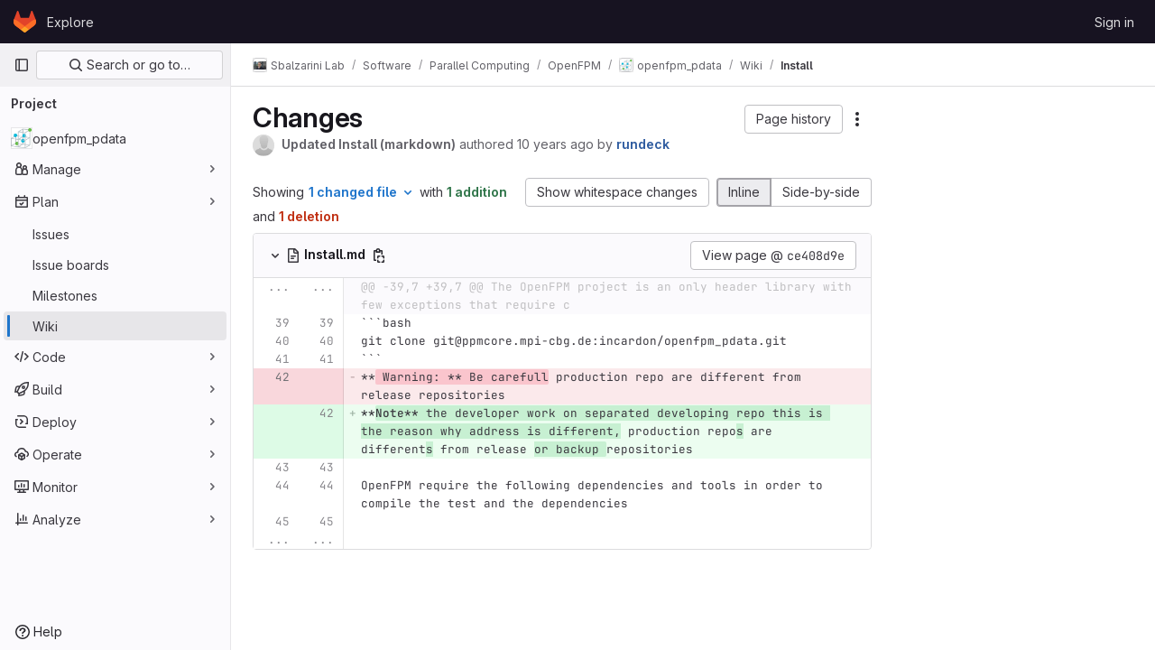

--- FILE ---
content_type: text/html; charset=utf-8
request_url: https://git.mpi-cbg.de/mosaic/software/parallel-computing/openfpm/openfpm_pdata/-/wikis/Install/diff?version_id=ce408d9edaaf9fe9f7555cbb4ab38fc41ee5a6bc&view=inline
body_size: 11319
content:




<!DOCTYPE html>
<html class="gl-light ui-neutral with-top-bar with-header" lang="en">
<head prefix="og: http://ogp.me/ns#">
<meta charset="utf-8">
<meta content="IE=edge" http-equiv="X-UA-Compatible">
<meta content="width=device-width, initial-scale=1" name="viewport">
<title>Changes · Install · Wiki · Sbalzarini Lab / Software / Parallel Computing / OpenFPM / openfpm_pdata · GitLab</title>
<script>
//<![CDATA[
window.gon={};gon.api_version="v4";gon.default_avatar_url="https://git.mpi-cbg.de/assets/no_avatar-849f9c04a3a0d0cea2424ae97b27447dc64a7dbfae83c036c45b403392f0e8ba.png";gon.max_file_size=10;gon.asset_host=null;gon.webpack_public_path="/assets/webpack/";gon.relative_url_root="";gon.user_color_mode="gl-light";gon.user_color_scheme="white";gon.markdown_surround_selection=null;gon.markdown_automatic_lists=null;gon.math_rendering_limits_enabled=true;gon.recaptcha_api_server_url="https://www.recaptcha.net/recaptcha/api.js";gon.recaptcha_sitekey="";gon.gitlab_url="https://git.mpi-cbg.de";gon.promo_url="https://about.gitlab.com";gon.forum_url="https://forum.gitlab.com";gon.docs_url="https://docs.gitlab.com";gon.revision="1587ac6c162";gon.feature_category="wiki";gon.gitlab_logo="/assets/gitlab_logo-2957169c8ef64c58616a1ac3f4fc626e8a35ce4eb3ed31bb0d873712f2a041a0.png";gon.secure=true;gon.sprite_icons="/assets/icons-1dc8580f14b5de4dcf11c6c7326e55d1b3fb7c05afa8655c3f51c47ac154a434.svg";gon.sprite_file_icons="/assets/file_icons/file_icons-88a95467170997d6a4052c781684c8250847147987090747773c1ee27c513c5f.svg";gon.emoji_sprites_css_path="/assets/emoji_sprites-bd26211944b9d072037ec97cb138f1a52cd03ef185cd38b8d1fcc963245199a1.css";gon.emoji_backend_version=4;gon.gridstack_css_path="/assets/lazy_bundles/gridstack-f42069e5c7b1542688660592b48f2cbd86e26b77030efd195d124dbd8fe64434.css";gon.test_env=false;gon.disable_animations=false;gon.suggested_label_colors={"#cc338b":"Magenta-pink","#dc143c":"Crimson","#c21e56":"Rose red","#cd5b45":"Dark coral","#ed9121":"Carrot orange","#eee600":"Titanium yellow","#009966":"Green-cyan","#8fbc8f":"Dark sea green","#6699cc":"Blue-gray","#e6e6fa":"Lavender","#9400d3":"Dark violet","#330066":"Deep violet","#36454f":"Charcoal grey","#808080":"Gray"};gon.first_day_of_week=0;gon.time_display_relative=true;gon.time_display_format=0;gon.ee=false;gon.jh=false;gon.dot_com=false;gon.uf_error_prefix="UF";gon.pat_prefix="";gon.keyboard_shortcuts_enabled=true;gon.diagramsnet_url="https://embed.diagrams.net";gon.features={"uiForOrganizations":false,"organizationSwitching":false,"findAndReplace":false,"removeMonitorMetrics":true,"workItemViewForIssues":true,"mergeRequestDashboard":false,"newProjectCreationForm":false,"workItemsClientSideBoards":false,"glqlWorkItems":false,"showDateWhenRelativeTimeOverAYear":false,"preserveMarkdown":false,"glqlIntegration":true,"glqlLoadOnClick":false,"continueIndentedText":false};
//]]>
</script>






<link rel="stylesheet" href="/assets/application-c4f12d487ffe9f29f4599438965700abd85676ec2e190af5791e7dd7bcf0560f.css" />
<link rel="stylesheet" href="/assets/page_bundles/wiki-5d32dba9f4ffebea9a58d3e366c563e94b7edeec2b8c2855c91d0b38d7b6b9ba.css" /><link rel="stylesheet" href="/assets/page_bundles/commit_description-1e2cba4dda3c7b30dd84924809020c569f1308dea51520fe1dd5d4ce31403195.css" /><link rel="stylesheet" href="/assets/page_bundles/work_items-36a77d0fce29762e54b0e18a5faebd79c895fa4378b038f4ef52c0b469566b8b.css" /><link rel="stylesheet" href="/assets/page_bundles/notes_shared-a4a075916eb03f69149eba8eaf8b8060cdc5a133c37fa9d2aa61ea06604e1104.css" />
<link rel="stylesheet" href="/assets/application_utilities-f77f86f78d4146d4c2c821bc481cee77b897df284886ad189d8dcb1234cb9651.css" />
<link rel="stylesheet" href="/assets/tailwind-bb35b47fc032907c1b3a56c26d99fb3abd5a49db7dba32325494f6d3935421a4.css" />


<link rel="stylesheet" href="/assets/fonts-fae5d3f79948bd85f18b6513a025f863b19636e85b09a1492907eb4b1bb0557b.css" />
<link rel="stylesheet" href="/assets/highlight/themes/white-4e2c1d00201832e6644c05ac01bd0bc4dae44d5d8cc10318f8b5adfb9f9bd562.css" />

<script src="/assets/webpack/runtime.ba6fe481.bundle.js" defer="defer"></script>
<script src="/assets/webpack/main.d616972a.chunk.js" defer="defer"></script>
<script src="/assets/webpack/tracker.61cfb76a.chunk.js" defer="defer"></script>
<script>
//<![CDATA[
window.snowplowOptions = {"namespace":"gl","hostname":"git.mpi-cbg.de:443","postPath":"/-/collect_events","forceSecureTracker":true,"appId":"gitlab_sm"}

gl = window.gl || {};
gl.snowplowStandardContext = {"schema":"iglu:com.gitlab/gitlab_standard/jsonschema/1-1-6","data":{"environment":"self-managed","source":"gitlab-rails","correlation_id":"01KFBRFXD0E35PM0AA635B20W9","plan":"free","extra":{},"user_id":null,"global_user_id":null,"is_gitlab_team_member":null,"namespace_id":392,"ultimate_parent_namespace_id":8,"project_id":73,"feature_enabled_by_namespace_ids":null,"realm":null,"instance_id":null,"unique_instance_id":"230eb33a-f173-5746-953b-5ff49245ecd0","host_name":"git.mpi-cbg.de","instance_version":"18.1.1","context_generated_at":"2026-01-19T18:32:50.565Z"}}
gl.snowplowPseudonymizedPageUrl = "https://git.mpi-cbg.de/namespace392/project73/-/wikis/Install/diff?version_id=masked_version_id\u0026view=masked_view";
gl.maskedDefaultReferrerUrl = null;
gl.ga4MeasurementId = 'G-ENFH3X7M5Y';
gl.duoEvents = [];
gl.onlySendDuoEvents = true;


//]]>
</script>
<link rel="preload" href="/assets/application_utilities-f77f86f78d4146d4c2c821bc481cee77b897df284886ad189d8dcb1234cb9651.css" as="style" type="text/css">
<link rel="preload" href="/assets/application-c4f12d487ffe9f29f4599438965700abd85676ec2e190af5791e7dd7bcf0560f.css" as="style" type="text/css">
<link rel="preload" href="/assets/highlight/themes/white-4e2c1d00201832e6644c05ac01bd0bc4dae44d5d8cc10318f8b5adfb9f9bd562.css" as="style" type="text/css">
<link crossorigin="" href="https://events.gitlab.net" rel="preconnect">
<link as="font" crossorigin="" href="/assets/gitlab-sans/GitLabSans-1e0a5107ea3bbd4be93e8ad2c503467e43166cd37e4293570b490e0812ede98b.woff2" rel="preload">
<link as="font" crossorigin="" href="/assets/gitlab-sans/GitLabSans-Italic-38eaf1a569a54ab28c58b92a4a8de3afb96b6ebc250cf372003a7b38151848cc.woff2" rel="preload">
<link as="font" crossorigin="" href="/assets/gitlab-mono/GitLabMono-08d2c5e8ff8fd3d2d6ec55bc7713380f8981c35f9d2df14e12b835464d6e8f23.woff2" rel="preload">
<link as="font" crossorigin="" href="/assets/gitlab-mono/GitLabMono-Italic-38e58d8df29485a20c550da1d0111e2c2169f6dcbcf894f2cd3afbdd97bcc588.woff2" rel="preload">
<link rel="preload" href="/assets/fonts-fae5d3f79948bd85f18b6513a025f863b19636e85b09a1492907eb4b1bb0557b.css" as="style" type="text/css">




<script src="/assets/webpack/commons-pages.groups.harbor.repositories-pages.groups.new-pages.groups.packages-pages.groups.registr-aba9f596.6d1c9eac.chunk.js" defer="defer"></script>
<script src="/assets/webpack/commons-pages.search.show-super_sidebar.2ee706dd.chunk.js" defer="defer"></script>
<script src="/assets/webpack/super_sidebar.92fcacdb.chunk.js" defer="defer"></script>
<script src="/assets/webpack/commons-pages.projects-pages.projects.activity-pages.projects.alert_management.details-pages.project-f24f3db4.6950c0df.chunk.js" defer="defer"></script>
<script src="/assets/webpack/commons-pages.admin.abuse_reports.show-pages.admin.topics.edit-pages.admin.topics.new-pages.dashboar-556324f7.437cc761.chunk.js" defer="defer"></script>
<script src="/assets/webpack/commons-pages.admin.abuse_reports.show-pages.admin.topics.edit-pages.admin.topics.new-pages.groups.i-53971cc1.2300d956.chunk.js" defer="defer"></script>
<script src="/assets/webpack/commons-pages.admin.abuse_reports.show-pages.admin.topics.edit-pages.admin.topics.new-pages.groups.i-458fae97.645bc41e.chunk.js" defer="defer"></script>
<script src="/assets/webpack/commons-pages.admin.abuse_reports.show-pages.admin.topics.edit-pages.admin.topics.new-pages.groups.i-fc1f263d.141445ea.chunk.js" defer="defer"></script>
<script src="/assets/webpack/commons-pages.admin.abuse_reports.show-pages.admin.topics.edit-pages.admin.topics.new-pages.groups.i-4a0239ab.a564e823.chunk.js" defer="defer"></script>
<script src="/assets/webpack/commons-pages.admin.abuse_reports.show-pages.admin.topics.edit-pages.admin.topics.new-pages.groups.i-1885f67f.97eec8ca.chunk.js" defer="defer"></script>
<script src="/assets/webpack/commons-pages.admin.abuse_reports.show-pages.admin.topics.edit-pages.admin.topics.new-pages.groups.i-51e8376d.8366b028.chunk.js" defer="defer"></script>
<script src="/assets/webpack/commons-pages.admin.abuse_reports.show-pages.admin.topics.edit-pages.admin.topics.new-pages.groups.i-81ee0377.e149046b.chunk.js" defer="defer"></script>
<script src="/assets/webpack/22.fbd9fcbf.chunk.js" defer="defer"></script>
<script src="/assets/webpack/commons-pages.projects.commit.show-pages.projects.compare.show-pages.projects.merge_requests.creatio-e37750d7.d898f746.chunk.js" defer="defer"></script>
<script src="/assets/webpack/commons-pages.projects.wikis-pages.projects.wikis.diff-pages.projects.wikis.git_access-pages.project-b49e8ab5.283418c5.chunk.js" defer="defer"></script>
<script src="/assets/webpack/commons-pages.projects.wikis-pages.projects.wikis.diff-pages.projects.wikis.git_access-pages.project-f1e6ec38.de3ea54f.chunk.js" defer="defer"></script>
<script src="/assets/webpack/pages.projects.wikis.diff.7666c32d.chunk.js" defer="defer"></script>

<meta content="object" property="og:type">
<meta content="GitLab" property="og:site_name">
<meta content="Changes · Install · Wiki · Sbalzarini Lab / Software / Parallel Computing / OpenFPM / openfpm_pdata · GitLab" property="og:title">
<meta content="openfpm_pdata" property="og:description">
<meta content="https://git.mpi-cbg.de/uploads/-/system/project/avatar/73/Openfpm_logo.png" property="og:image">
<meta content="64" property="og:image:width">
<meta content="64" property="og:image:height">
<meta content="https://git.mpi-cbg.de/mosaic/software/parallel-computing/openfpm/openfpm_pdata/-/wikis/Install/diff?version_id=ce408d9edaaf9fe9f7555cbb4ab38fc41ee5a6bc&amp;view=inline" property="og:url">
<meta content="summary" property="twitter:card">
<meta content="Changes · Install · Wiki · Sbalzarini Lab / Software / Parallel Computing / OpenFPM / openfpm_pdata · GitLab" property="twitter:title">
<meta content="openfpm_pdata" property="twitter:description">
<meta content="https://git.mpi-cbg.de/uploads/-/system/project/avatar/73/Openfpm_logo.png" property="twitter:image">

<meta name="csrf-param" content="authenticity_token" />
<meta name="csrf-token" content="xH6mjrjymJygOJonj-yvn2wPvfe8KDbLz1pagqjUyg0lgGvzI9CARkuX8Mi5v-8FnuVb__y3HGqWE1IPagUdUw" />
<meta name="csp-nonce" />
<meta name="action-cable-url" content="/-/cable" />
<link href="/-/manifest.json" rel="manifest">
<link rel="icon" type="image/png" href="/assets/favicon-72a2cad5025aa931d6ea56c3201d1f18e68a8cd39788c7c80d5b2b82aa5143ef.png" id="favicon" data-original-href="/assets/favicon-72a2cad5025aa931d6ea56c3201d1f18e68a8cd39788c7c80d5b2b82aa5143ef.png" />
<link rel="apple-touch-icon" type="image/x-icon" href="/assets/apple-touch-icon-b049d4bc0dd9626f31db825d61880737befc7835982586d015bded10b4435460.png" />
<link href="/search/opensearch.xml" rel="search" title="Search GitLab" type="application/opensearchdescription+xml">




<meta content="openfpm_pdata" name="description">
<meta content="#ececef" name="theme-color">
</head>

<body class="tab-width-8 gl-browser-chrome gl-platform-mac body-fixed-scrollbar" data-group="openfpm" data-group-full-path="mosaic/software/parallel-computing/openfpm" data-namespace-id="392" data-page="projects:wikis:diff" data-page-type-id="Install" data-project="openfpm_pdata" data-project-full-path="mosaic/software/parallel-computing/openfpm/openfpm_pdata" data-project-id="73">
<div id="js-tooltips-container"></div>
<div id="js-drawer-container"></div>
<script>
//<![CDATA[
gl = window.gl || {};
gl.GfmAutoComplete = gl.GfmAutoComplete || {};
gl.GfmAutoComplete.dataSources = {"members":"/mosaic/software/parallel-computing/openfpm/openfpm_pdata/-/autocomplete_sources/members?type=Wiki\u0026type_id=Install","issues":"/mosaic/software/parallel-computing/openfpm/openfpm_pdata/-/autocomplete_sources/issues","mergeRequests":"/mosaic/software/parallel-computing/openfpm/openfpm_pdata/-/autocomplete_sources/merge_requests","labels":"/mosaic/software/parallel-computing/openfpm/openfpm_pdata/-/autocomplete_sources/labels?type=Wiki\u0026type_id=Install","milestones":"/mosaic/software/parallel-computing/openfpm/openfpm_pdata/-/autocomplete_sources/milestones","commands":"/mosaic/software/parallel-computing/openfpm/openfpm_pdata/-/autocomplete_sources/commands?type=Wiki\u0026type_id=Install","snippets":"/mosaic/software/parallel-computing/openfpm/openfpm_pdata/-/autocomplete_sources/snippets","contacts":"/mosaic/software/parallel-computing/openfpm/openfpm_pdata/-/autocomplete_sources/contacts?type=Wiki\u0026type_id=Install","wikis":"/mosaic/software/parallel-computing/openfpm/openfpm_pdata/-/autocomplete_sources/wikis"};


//]]>
</script>
<script>
//<![CDATA[
gl = window.gl || {};
gl.client = {"isChrome":true,"isMac":true};


//]]>
</script>


<header class="header-logged-out" data-testid="navbar">
<a class="gl-sr-only gl-accessibility" href="#content-body">Skip to content</a>
<div class="container-fluid">
<nav aria-label="Explore GitLab" class="header-logged-out-nav gl-flex gl-gap-3 gl-justify-between">
<div class="gl-flex gl-items-center gl-gap-1">
<span class="gl-sr-only">GitLab</span>
<a title="Homepage" id="logo" class="header-logged-out-logo has-tooltip" aria-label="Homepage" data-track-label="main_navigation" data-track-action="click_gitlab_logo_link" data-track-property="navigation_top" href="/"><svg aria-hidden="true" role="img" class="tanuki-logo" width="25" height="24" viewBox="0 0 25 24" fill="none" xmlns="http://www.w3.org/2000/svg">
  <path class="tanuki-shape tanuki" d="m24.507 9.5-.034-.09L21.082.562a.896.896 0 0 0-1.694.091l-2.29 7.01H7.825L5.535.653a.898.898 0 0 0-1.694-.09L.451 9.411.416 9.5a6.297 6.297 0 0 0 2.09 7.278l.012.01.03.022 5.16 3.867 2.56 1.935 1.554 1.176a1.051 1.051 0 0 0 1.268 0l1.555-1.176 2.56-1.935 5.197-3.89.014-.01A6.297 6.297 0 0 0 24.507 9.5Z"
        fill="#E24329"/>
  <path class="tanuki-shape right-cheek" d="m24.507 9.5-.034-.09a11.44 11.44 0 0 0-4.56 2.051l-7.447 5.632 4.742 3.584 5.197-3.89.014-.01A6.297 6.297 0 0 0 24.507 9.5Z"
        fill="#FC6D26"/>
  <path class="tanuki-shape chin" d="m7.707 20.677 2.56 1.935 1.555 1.176a1.051 1.051 0 0 0 1.268 0l1.555-1.176 2.56-1.935-4.743-3.584-4.755 3.584Z"
        fill="#FCA326"/>
  <path class="tanuki-shape left-cheek" d="M5.01 11.461a11.43 11.43 0 0 0-4.56-2.05L.416 9.5a6.297 6.297 0 0 0 2.09 7.278l.012.01.03.022 5.16 3.867 4.745-3.584-7.444-5.632Z"
        fill="#FC6D26"/>
</svg>

</a></div>
<ul class="gl-list-none gl-p-0 gl-m-0 gl-flex gl-gap-3 gl-items-center gl-grow">
<li class="header-logged-out-nav-item">
<a class="" href="/explore">Explore</a>
</li>
</ul>
<ul class="gl-list-none gl-p-0 gl-m-0 gl-flex gl-gap-3 gl-items-center gl-justify-end">
<li class="header-logged-out-nav-item">
<a href="/users/sign_in?redirect_to_referer=yes">Sign in</a>
</li>
</ul>
</nav>
</div>
</header>

<div class="layout-page page-gutter wiki-sidebar right-sidebar-expanded page-with-super-sidebar">
<aside class="js-super-sidebar super-sidebar super-sidebar-loading" data-command-palette="{&quot;project_files_url&quot;:&quot;/mosaic/software/parallel-computing/openfpm/openfpm_pdata/-/files/master?format=json&quot;,&quot;project_blob_url&quot;:&quot;/mosaic/software/parallel-computing/openfpm/openfpm_pdata/-/blob/master&quot;}" data-force-desktop-expanded-sidebar="" data-is-saas="false" data-root-path="/" data-sidebar="{&quot;is_logged_in&quot;:false,&quot;context_switcher_links&quot;:[{&quot;title&quot;:&quot;Explore&quot;,&quot;link&quot;:&quot;/explore&quot;,&quot;icon&quot;:&quot;compass&quot;}],&quot;current_menu_items&quot;:[{&quot;id&quot;:&quot;project_overview&quot;,&quot;title&quot;:&quot;openfpm_pdata&quot;,&quot;avatar&quot;:&quot;/uploads/-/system/project/avatar/73/Openfpm_logo.png&quot;,&quot;entity_id&quot;:73,&quot;link&quot;:&quot;/mosaic/software/parallel-computing/openfpm/openfpm_pdata&quot;,&quot;link_classes&quot;:&quot;shortcuts-project&quot;,&quot;is_active&quot;:false},{&quot;id&quot;:&quot;manage_menu&quot;,&quot;title&quot;:&quot;Manage&quot;,&quot;icon&quot;:&quot;users&quot;,&quot;avatar_shape&quot;:&quot;rect&quot;,&quot;link&quot;:&quot;/mosaic/software/parallel-computing/openfpm/openfpm_pdata/activity&quot;,&quot;is_active&quot;:false,&quot;items&quot;:[{&quot;id&quot;:&quot;activity&quot;,&quot;title&quot;:&quot;Activity&quot;,&quot;link&quot;:&quot;/mosaic/software/parallel-computing/openfpm/openfpm_pdata/activity&quot;,&quot;link_classes&quot;:&quot;shortcuts-project-activity&quot;,&quot;is_active&quot;:false},{&quot;id&quot;:&quot;members&quot;,&quot;title&quot;:&quot;Members&quot;,&quot;link&quot;:&quot;/mosaic/software/parallel-computing/openfpm/openfpm_pdata/-/project_members&quot;,&quot;is_active&quot;:false},{&quot;id&quot;:&quot;labels&quot;,&quot;title&quot;:&quot;Labels&quot;,&quot;link&quot;:&quot;/mosaic/software/parallel-computing/openfpm/openfpm_pdata/-/labels&quot;,&quot;is_active&quot;:false}],&quot;separated&quot;:false},{&quot;id&quot;:&quot;plan_menu&quot;,&quot;title&quot;:&quot;Plan&quot;,&quot;icon&quot;:&quot;planning&quot;,&quot;avatar_shape&quot;:&quot;rect&quot;,&quot;link&quot;:&quot;/mosaic/software/parallel-computing/openfpm/openfpm_pdata/-/issues&quot;,&quot;is_active&quot;:true,&quot;items&quot;:[{&quot;id&quot;:&quot;project_issue_list&quot;,&quot;title&quot;:&quot;Issues&quot;,&quot;link&quot;:&quot;/mosaic/software/parallel-computing/openfpm/openfpm_pdata/-/issues&quot;,&quot;link_classes&quot;:&quot;shortcuts-issues has-sub-items&quot;,&quot;pill_count_field&quot;:&quot;openIssuesCount&quot;,&quot;pill_count_dynamic&quot;:false,&quot;is_active&quot;:false},{&quot;id&quot;:&quot;boards&quot;,&quot;title&quot;:&quot;Issue boards&quot;,&quot;link&quot;:&quot;/mosaic/software/parallel-computing/openfpm/openfpm_pdata/-/boards&quot;,&quot;link_classes&quot;:&quot;shortcuts-issue-boards&quot;,&quot;is_active&quot;:false},{&quot;id&quot;:&quot;milestones&quot;,&quot;title&quot;:&quot;Milestones&quot;,&quot;link&quot;:&quot;/mosaic/software/parallel-computing/openfpm/openfpm_pdata/-/milestones&quot;,&quot;is_active&quot;:false},{&quot;id&quot;:&quot;project_wiki&quot;,&quot;title&quot;:&quot;Wiki&quot;,&quot;link&quot;:&quot;/mosaic/software/parallel-computing/openfpm/openfpm_pdata/-/wikis/home&quot;,&quot;link_classes&quot;:&quot;shortcuts-wiki&quot;,&quot;is_active&quot;:true}],&quot;separated&quot;:false},{&quot;id&quot;:&quot;code_menu&quot;,&quot;title&quot;:&quot;Code&quot;,&quot;icon&quot;:&quot;code&quot;,&quot;avatar_shape&quot;:&quot;rect&quot;,&quot;link&quot;:&quot;/mosaic/software/parallel-computing/openfpm/openfpm_pdata/-/merge_requests&quot;,&quot;is_active&quot;:false,&quot;items&quot;:[{&quot;id&quot;:&quot;project_merge_request_list&quot;,&quot;title&quot;:&quot;Merge requests&quot;,&quot;link&quot;:&quot;/mosaic/software/parallel-computing/openfpm/openfpm_pdata/-/merge_requests&quot;,&quot;link_classes&quot;:&quot;shortcuts-merge_requests&quot;,&quot;pill_count_field&quot;:&quot;openMergeRequestsCount&quot;,&quot;pill_count_dynamic&quot;:false,&quot;is_active&quot;:false},{&quot;id&quot;:&quot;files&quot;,&quot;title&quot;:&quot;Repository&quot;,&quot;link&quot;:&quot;/mosaic/software/parallel-computing/openfpm/openfpm_pdata/-/tree/master&quot;,&quot;link_classes&quot;:&quot;shortcuts-tree&quot;,&quot;is_active&quot;:false},{&quot;id&quot;:&quot;branches&quot;,&quot;title&quot;:&quot;Branches&quot;,&quot;link&quot;:&quot;/mosaic/software/parallel-computing/openfpm/openfpm_pdata/-/branches&quot;,&quot;is_active&quot;:false},{&quot;id&quot;:&quot;commits&quot;,&quot;title&quot;:&quot;Commits&quot;,&quot;link&quot;:&quot;/mosaic/software/parallel-computing/openfpm/openfpm_pdata/-/commits/master?ref_type=heads&quot;,&quot;link_classes&quot;:&quot;shortcuts-commits&quot;,&quot;is_active&quot;:false},{&quot;id&quot;:&quot;tags&quot;,&quot;title&quot;:&quot;Tags&quot;,&quot;link&quot;:&quot;/mosaic/software/parallel-computing/openfpm/openfpm_pdata/-/tags&quot;,&quot;is_active&quot;:false},{&quot;id&quot;:&quot;graphs&quot;,&quot;title&quot;:&quot;Repository graph&quot;,&quot;link&quot;:&quot;/mosaic/software/parallel-computing/openfpm/openfpm_pdata/-/network/master?ref_type=heads&quot;,&quot;link_classes&quot;:&quot;shortcuts-network&quot;,&quot;is_active&quot;:false},{&quot;id&quot;:&quot;compare&quot;,&quot;title&quot;:&quot;Compare revisions&quot;,&quot;link&quot;:&quot;/mosaic/software/parallel-computing/openfpm/openfpm_pdata/-/compare?from=master\u0026to=master&quot;,&quot;is_active&quot;:false}],&quot;separated&quot;:false},{&quot;id&quot;:&quot;build_menu&quot;,&quot;title&quot;:&quot;Build&quot;,&quot;icon&quot;:&quot;rocket&quot;,&quot;avatar_shape&quot;:&quot;rect&quot;,&quot;link&quot;:&quot;/mosaic/software/parallel-computing/openfpm/openfpm_pdata/-/pipelines&quot;,&quot;is_active&quot;:false,&quot;items&quot;:[{&quot;id&quot;:&quot;pipelines&quot;,&quot;title&quot;:&quot;Pipelines&quot;,&quot;link&quot;:&quot;/mosaic/software/parallel-computing/openfpm/openfpm_pdata/-/pipelines&quot;,&quot;link_classes&quot;:&quot;shortcuts-pipelines&quot;,&quot;is_active&quot;:false},{&quot;id&quot;:&quot;jobs&quot;,&quot;title&quot;:&quot;Jobs&quot;,&quot;link&quot;:&quot;/mosaic/software/parallel-computing/openfpm/openfpm_pdata/-/jobs&quot;,&quot;link_classes&quot;:&quot;shortcuts-builds&quot;,&quot;is_active&quot;:false},{&quot;id&quot;:&quot;pipeline_schedules&quot;,&quot;title&quot;:&quot;Pipeline schedules&quot;,&quot;link&quot;:&quot;/mosaic/software/parallel-computing/openfpm/openfpm_pdata/-/pipeline_schedules&quot;,&quot;link_classes&quot;:&quot;shortcuts-builds&quot;,&quot;is_active&quot;:false},{&quot;id&quot;:&quot;artifacts&quot;,&quot;title&quot;:&quot;Artifacts&quot;,&quot;link&quot;:&quot;/mosaic/software/parallel-computing/openfpm/openfpm_pdata/-/artifacts&quot;,&quot;link_classes&quot;:&quot;shortcuts-builds&quot;,&quot;is_active&quot;:false}],&quot;separated&quot;:false},{&quot;id&quot;:&quot;deploy_menu&quot;,&quot;title&quot;:&quot;Deploy&quot;,&quot;icon&quot;:&quot;deployments&quot;,&quot;avatar_shape&quot;:&quot;rect&quot;,&quot;link&quot;:&quot;/mosaic/software/parallel-computing/openfpm/openfpm_pdata/-/releases&quot;,&quot;is_active&quot;:false,&quot;items&quot;:[{&quot;id&quot;:&quot;releases&quot;,&quot;title&quot;:&quot;Releases&quot;,&quot;link&quot;:&quot;/mosaic/software/parallel-computing/openfpm/openfpm_pdata/-/releases&quot;,&quot;link_classes&quot;:&quot;shortcuts-deployments-releases&quot;,&quot;is_active&quot;:false},{&quot;id&quot;:&quot;model_registry&quot;,&quot;title&quot;:&quot;Model registry&quot;,&quot;link&quot;:&quot;/mosaic/software/parallel-computing/openfpm/openfpm_pdata/-/ml/models&quot;,&quot;is_active&quot;:false}],&quot;separated&quot;:false},{&quot;id&quot;:&quot;operations_menu&quot;,&quot;title&quot;:&quot;Operate&quot;,&quot;icon&quot;:&quot;cloud-pod&quot;,&quot;avatar_shape&quot;:&quot;rect&quot;,&quot;link&quot;:&quot;/mosaic/software/parallel-computing/openfpm/openfpm_pdata/-/environments&quot;,&quot;is_active&quot;:false,&quot;items&quot;:[{&quot;id&quot;:&quot;environments&quot;,&quot;title&quot;:&quot;Environments&quot;,&quot;link&quot;:&quot;/mosaic/software/parallel-computing/openfpm/openfpm_pdata/-/environments&quot;,&quot;link_classes&quot;:&quot;shortcuts-environments&quot;,&quot;is_active&quot;:false}],&quot;separated&quot;:false},{&quot;id&quot;:&quot;monitor_menu&quot;,&quot;title&quot;:&quot;Monitor&quot;,&quot;icon&quot;:&quot;monitor&quot;,&quot;avatar_shape&quot;:&quot;rect&quot;,&quot;link&quot;:&quot;/mosaic/software/parallel-computing/openfpm/openfpm_pdata/-/incidents&quot;,&quot;is_active&quot;:false,&quot;items&quot;:[{&quot;id&quot;:&quot;incidents&quot;,&quot;title&quot;:&quot;Incidents&quot;,&quot;link&quot;:&quot;/mosaic/software/parallel-computing/openfpm/openfpm_pdata/-/incidents&quot;,&quot;is_active&quot;:false}],&quot;separated&quot;:false},{&quot;id&quot;:&quot;analyze_menu&quot;,&quot;title&quot;:&quot;Analyze&quot;,&quot;icon&quot;:&quot;chart&quot;,&quot;avatar_shape&quot;:&quot;rect&quot;,&quot;link&quot;:&quot;/mosaic/software/parallel-computing/openfpm/openfpm_pdata/-/value_stream_analytics&quot;,&quot;is_active&quot;:false,&quot;items&quot;:[{&quot;id&quot;:&quot;cycle_analytics&quot;,&quot;title&quot;:&quot;Value stream analytics&quot;,&quot;link&quot;:&quot;/mosaic/software/parallel-computing/openfpm/openfpm_pdata/-/value_stream_analytics&quot;,&quot;link_classes&quot;:&quot;shortcuts-project-cycle-analytics&quot;,&quot;is_active&quot;:false},{&quot;id&quot;:&quot;contributors&quot;,&quot;title&quot;:&quot;Contributor analytics&quot;,&quot;link&quot;:&quot;/mosaic/software/parallel-computing/openfpm/openfpm_pdata/-/graphs/master?ref_type=heads&quot;,&quot;is_active&quot;:false},{&quot;id&quot;:&quot;ci_cd_analytics&quot;,&quot;title&quot;:&quot;CI/CD analytics&quot;,&quot;link&quot;:&quot;/mosaic/software/parallel-computing/openfpm/openfpm_pdata/-/pipelines/charts&quot;,&quot;is_active&quot;:false},{&quot;id&quot;:&quot;repository_analytics&quot;,&quot;title&quot;:&quot;Repository analytics&quot;,&quot;link&quot;:&quot;/mosaic/software/parallel-computing/openfpm/openfpm_pdata/-/graphs/master/charts&quot;,&quot;link_classes&quot;:&quot;shortcuts-repository-charts&quot;,&quot;is_active&quot;:false},{&quot;id&quot;:&quot;model_experiments&quot;,&quot;title&quot;:&quot;Model experiments&quot;,&quot;link&quot;:&quot;/mosaic/software/parallel-computing/openfpm/openfpm_pdata/-/ml/experiments&quot;,&quot;is_active&quot;:false}],&quot;separated&quot;:false}],&quot;current_context_header&quot;:&quot;Project&quot;,&quot;support_path&quot;:&quot;https://about.gitlab.com/get-help/&quot;,&quot;docs_path&quot;:&quot;/help/docs&quot;,&quot;display_whats_new&quot;:false,&quot;show_version_check&quot;:null,&quot;search&quot;:{&quot;search_path&quot;:&quot;/search&quot;,&quot;issues_path&quot;:&quot;/dashboard/issues&quot;,&quot;mr_path&quot;:&quot;/dashboard/merge_requests&quot;,&quot;autocomplete_path&quot;:&quot;/search/autocomplete&quot;,&quot;settings_path&quot;:&quot;/search/settings&quot;,&quot;search_context&quot;:{&quot;group&quot;:{&quot;id&quot;:392,&quot;name&quot;:&quot;OpenFPM&quot;,&quot;full_name&quot;:&quot;Sbalzarini Lab / Software / Parallel Computing / OpenFPM&quot;},&quot;group_metadata&quot;:{&quot;issues_path&quot;:&quot;/groups/mosaic/software/parallel-computing/openfpm/-/issues&quot;,&quot;mr_path&quot;:&quot;/groups/mosaic/software/parallel-computing/openfpm/-/merge_requests&quot;},&quot;project&quot;:{&quot;id&quot;:73,&quot;name&quot;:&quot;openfpm_pdata&quot;},&quot;project_metadata&quot;:{&quot;mr_path&quot;:&quot;/mosaic/software/parallel-computing/openfpm/openfpm_pdata/-/merge_requests&quot;,&quot;issues_path&quot;:&quot;/mosaic/software/parallel-computing/openfpm/openfpm_pdata/-/issues&quot;},&quot;code_search&quot;:false,&quot;scope&quot;:&quot;wiki_blobs&quot;,&quot;for_snippets&quot;:null}},&quot;panel_type&quot;:&quot;project&quot;,&quot;shortcut_links&quot;:[{&quot;title&quot;:&quot;Snippets&quot;,&quot;href&quot;:&quot;/explore/snippets&quot;,&quot;css_class&quot;:&quot;dashboard-shortcuts-snippets&quot;},{&quot;title&quot;:&quot;Groups&quot;,&quot;href&quot;:&quot;/explore/groups&quot;,&quot;css_class&quot;:&quot;dashboard-shortcuts-groups&quot;},{&quot;title&quot;:&quot;Projects&quot;,&quot;href&quot;:&quot;/explore/projects/starred&quot;,&quot;css_class&quot;:&quot;dashboard-shortcuts-projects&quot;}],&quot;terms&quot;:null}"></aside>


<div class="content-wrapper">
<div class="broadcast-wrapper">



</div>
<div class="alert-wrapper alert-wrapper-top-space gl-flex gl-flex-col gl-gap-3 container-fluid container-limited">


























</div>
<div class="top-bar-fixed container-fluid" data-testid="top-bar">
<div class="top-bar-container gl-flex gl-items-center gl-gap-2">
<div class="gl-grow gl-basis-0 gl-flex gl-items-center gl-justify-start gl-gap-3">
<button class="gl-button btn btn-icon btn-md btn-default btn-default-tertiary js-super-sidebar-toggle-expand super-sidebar-toggle -gl-ml-3" aria-controls="super-sidebar" aria-expanded="false" aria-label="Primary navigation sidebar" type="button"><svg class="s16 gl-icon gl-button-icon " data-testid="sidebar-icon"><use href="/assets/icons-1dc8580f14b5de4dcf11c6c7326e55d1b3fb7c05afa8655c3f51c47ac154a434.svg#sidebar"></use></svg>

</button>
<script type="application/ld+json">
{"@context":"https://schema.org","@type":"BreadcrumbList","itemListElement":[{"@type":"ListItem","position":1,"name":"Sbalzarini Lab","item":"https://git.mpi-cbg.de/mosaic"},{"@type":"ListItem","position":2,"name":"Software","item":"https://git.mpi-cbg.de/mosaic/software"},{"@type":"ListItem","position":3,"name":"Parallel Computing","item":"https://git.mpi-cbg.de/mosaic/software/parallel-computing"},{"@type":"ListItem","position":4,"name":"OpenFPM","item":"https://git.mpi-cbg.de/mosaic/software/parallel-computing/openfpm"},{"@type":"ListItem","position":5,"name":"openfpm_pdata","item":"https://git.mpi-cbg.de/mosaic/software/parallel-computing/openfpm/openfpm_pdata"},{"@type":"ListItem","position":6,"name":"Wiki","item":"https://git.mpi-cbg.de/mosaic/software/parallel-computing/openfpm/openfpm_pdata/-/wikis/home"},{"@type":"ListItem","position":7,"name":"Install","item":"https://git.mpi-cbg.de/mosaic/software/parallel-computing/openfpm/openfpm_pdata/-/wikis/Install/diff?version_id=ce408d9edaaf9fe9f7555cbb4ab38fc41ee5a6bc\u0026view=inline"}]}


</script>
<div data-testid="breadcrumb-links" id="js-vue-page-breadcrumbs-wrapper">
<div data-breadcrumbs-json="[{&quot;text&quot;:&quot;Sbalzarini Lab&quot;,&quot;href&quot;:&quot;/mosaic&quot;,&quot;avatarPath&quot;:&quot;/uploads/-/system/group/avatar/8/Ivo_mid.jpg&quot;},{&quot;text&quot;:&quot;Software&quot;,&quot;href&quot;:&quot;/mosaic/software&quot;,&quot;avatarPath&quot;:null},{&quot;text&quot;:&quot;Parallel Computing&quot;,&quot;href&quot;:&quot;/mosaic/software/parallel-computing&quot;,&quot;avatarPath&quot;:null},{&quot;text&quot;:&quot;OpenFPM&quot;,&quot;href&quot;:&quot;/mosaic/software/parallel-computing/openfpm&quot;,&quot;avatarPath&quot;:null},{&quot;text&quot;:&quot;openfpm_pdata&quot;,&quot;href&quot;:&quot;/mosaic/software/parallel-computing/openfpm/openfpm_pdata&quot;,&quot;avatarPath&quot;:&quot;/uploads/-/system/project/avatar/73/Openfpm_logo.png&quot;},{&quot;text&quot;:&quot;Wiki&quot;,&quot;href&quot;:&quot;/mosaic/software/parallel-computing/openfpm/openfpm_pdata/-/wikis/home&quot;,&quot;avatarPath&quot;:null},{&quot;text&quot;:&quot;Install&quot;,&quot;href&quot;:&quot;/mosaic/software/parallel-computing/openfpm/openfpm_pdata/-/wikis/Install/diff?version_id=ce408d9edaaf9fe9f7555cbb4ab38fc41ee5a6bc\u0026view=inline&quot;,&quot;avatarPath&quot;:null}]" id="js-vue-page-breadcrumbs"></div>
<div id="js-injected-page-breadcrumbs"></div>
<div id="js-page-breadcrumbs-extra"></div>
</div>


</div>
<div class="gl-flex-none gl-flex gl-items-center gl-justify-center gl-gap-3">

</div>
</div>
</div>

<div class="container-fluid container-limited limit-container-width project-highlight-puc">
<main class="content" id="content-body" itemscope itemtype="http://schema.org/SoftwareSourceCode">
<div class="flash-container flash-container-page sticky" data-testid="flash-container">
<div id="js-global-alerts"></div>
</div>






<div class="wiki-page-header has-sidebar-toggle">
<header class="gl-flex gl-flex-wrap gl-items-center gl-justify-between gl-gap-y-3 gl-my-5">
<div class="gl-flex gl-flex-wrap md:gl-flex-nowrap gl-justify-between gl-gap-x-5 gl-gap-y-3 gl-w-full">
<h1 class="gl-heading-1 !gl-m-0" data-testid="page-heading">
Changes
</h1>
<div class="page-heading-actions gl-self-start md:gl-mt-1 lg:gl-mt-2 gl-flex gl-flex-wrap gl-items-center gl-gap-3 gl-w-full sm:gl-w-auto gl-shrink-0" data-testid="page-heading-actions">
<a role="button" data-testid="page-history-button" class="gl-button btn btn-md btn-default " href="/mosaic/software/parallel-computing/openfpm/openfpm_pdata/-/wikis/Install/history"><span class="gl-button-text">
Page history

</span>

</a><div data-clone-http-url="https://git.mpi-cbg.de/mosaic/software/parallel-computing/openfpm/openfpm_pdata.wiki.git" data-clone-ssh-url="git@git.mpi-cbg.de:mosaic/software/parallel-computing/openfpm/openfpm_pdata.wiki.git" data-new-url="/mosaic/software/parallel-computing/openfpm/openfpm_pdata/-/wikis/new" data-templates-url="/mosaic/software/parallel-computing/openfpm/openfpm_pdata/-/wikis/templates" data-wiki-url="/mosaic/software/parallel-computing/openfpm/openfpm_pdata/-/wikis/home" id="js-vue-wiki-more-actions"></div>
<button class="gl-button btn btn-icon btn-md btn-default sidebar-toggle js-sidebar-wiki-toggle" type="button"><svg class="s16 gl-icon gl-button-icon " data-testid="chevron-double-lg-left-icon"><use href="/assets/icons-1dc8580f14b5de4dcf11c6c7326e55d1b3fb7c05afa8655c3f51c47ac154a434.svg#chevron-double-lg-left"></use></svg>

</button>

</div>
</div>
<div class="gl-w-full gl-text-subtle" data-testid="page-heading-description">
<div class="header-main-content">
<strong>Updated Install (markdown)</strong>
<span class="gl-hidden sm:gl-inline">authored</span>
<time class="js-timeago" title="Nov 22, 2015 11:56am" datetime="2015-11-22T11:56:10Z" tabindex="0" aria-label="Nov 22, 2015 11:56am" data-toggle="tooltip" data-placement="top" data-container="body">Nov 22, 2015</time>
<span>by</span>
<a href="mailto:anon@anon.com"><img alt="rundeck&#39;s avatar" src="/assets/no_avatar-849f9c04a3a0d0cea2424ae97b27447dc64a7dbfae83c036c45b403392f0e8ba.png" class="avatar s24 gl-hidden sm:gl-inline-block" title="rundeck"></a>
<strong>
<a class="commit-author-link" href="mailto:anon@anon.com"><span class="commit-author-name">rundeck</span></a>
</strong>
</div>

</div>
</header>
</div>
<div class="js-diff-files-changed gl-py-3">
<div class="files-changed-inner">
<div class="inline-parallel-buttons gl-hidden md:gl-flex gl-relative">
<a class="gl-button btn btn-md btn-default gl-hidden sm:gl-inline-flex" href="/mosaic/software/parallel-computing/openfpm/openfpm_pdata/-/wikis/Install/diff?version_id=ce408d9edaaf9fe9f7555cbb4ab38fc41ee5a6bc"><span class="gl-button-text">
Show whitespace changes
</span>

</a>
<div class="btn-group gl-ml-3">
<a id="inline-diff-btn" class="gl-button btn btn-md btn-default selected" data-view-type="inline" href="/mosaic/software/parallel-computing/openfpm/openfpm_pdata/-/wikis/Install/diff?version_id=ce408d9edaaf9fe9f7555cbb4ab38fc41ee5a6bc&amp;view=inline"><span class="gl-button-text">
Inline
</span>

</a>
<a id="parallel-diff-btn" class="gl-button btn btn-md btn-default " data-view-type="parallel" href="/mosaic/software/parallel-computing/openfpm/openfpm_pdata/-/wikis/Install/diff?version_id=ce408d9edaaf9fe9f7555cbb4ab38fc41ee5a6bc&amp;view=parallel"><span class="gl-button-text">
Side-by-side
</span>

</a>
</div>
</div>
<div class="js-diff-stats-dropdown" data-added="1" data-changed="1" data-deleted="1" data-files="[{&quot;href&quot;:&quot;#c5c17c9327b45b2d59908e0eb89f03f691eb46fa&quot;,&quot;title&quot;:&quot;Install.md&quot;,&quot;name&quot;:&quot;Install.md&quot;,&quot;path&quot;:&quot;Install.md&quot;,&quot;icon&quot;:&quot;file-modified&quot;,&quot;iconColor&quot;:&quot;&quot;,&quot;added&quot;:1,&quot;removed&quot;:1}]"></div>

</div>
</div>
<div class="files">
<div class="diff-file file-holder" data-blob-diff-path="/mosaic/software/parallel-computing/openfpm/openfpm_pdata/-/wikis/Install/diff?version_id=ce408d9edaaf9fe9f7555cbb4ab38fc41ee5a6bc" data-view="inline" id="c5c17c9327b45b2d59908e0eb89f03f691eb46fa">
<div class="js-file-title file-title-flex-parent is-wiki">
<div class="file-header-content">
<span class="diff-toggle-caret">
<svg class="s16 chevron-right gl-hidden" data-testid="chevron-right-icon"><use href="/assets/icons-1dc8580f14b5de4dcf11c6c7326e55d1b3fb7c05afa8655c3f51c47ac154a434.svg#chevron-right"></use></svg>
<svg class="s16 chevron-down gl-hidden" data-testid="chevron-down-icon"><use href="/assets/icons-1dc8580f14b5de4dcf11c6c7326e55d1b3fb7c05afa8655c3f51c47ac154a434.svg#chevron-down"></use></svg>
</span>
<a href="#c5c17c9327b45b2d59908e0eb89f03f691eb46fa"><svg class="s16" data-testid="doc-text-icon"><use href="/assets/icons-1dc8580f14b5de4dcf11c6c7326e55d1b3fb7c05afa8655c3f51c47ac154a434.svg#doc-text"></use></svg>
<strong class="file-title-name gl-text-strong has-tooltip gl-break-all" data-container="body" data-testid="file-name-content" data-title="Install.md">
Install.md
</strong>
</a><button class="gl-button btn btn-icon btn-sm btn-default btn-default-tertiary " title="Copy file path" aria-label="Copy file path" aria-live="polite" data-toggle="tooltip" data-placement="bottom" data-container="body" data-html="true" data-clipboard-text="{&quot;text&quot;:&quot;Install.md&quot;,&quot;gfm&quot;:&quot;`Install.md`&quot;}" type="button"><svg class="s16 gl-icon gl-button-icon " data-testid="copy-to-clipboard-icon"><use href="/assets/icons-1dc8580f14b5de4dcf11c6c7326e55d1b3fb7c05afa8655c3f51c47ac154a434.svg#copy-to-clipboard"></use></svg>

</button>

</div>
<div class="file-actions gl-hidden sm:gl-flex">
<div data-added-lines="1" data-new-size="2194" data-old-size="2107" data-removed-lines="1" data-viewer-name="text" id="js-diff-stats"></div>

<a class="gl-button btn btn-md btn-default " href="/mosaic/software/parallel-computing/openfpm/openfpm_pdata/-/wikis/Install?version_id=ce408d9edaaf9fe9f7555cbb4ab38fc41ee5a6bc"><span class="gl-button-text">
View page @ <span class="commit-sha">ce408d9e</span>
</span>

</a>

</div>
</div>

<div class="diff-content gl-rounded-b-base">
<div class="diff-viewer" data-type="simple">
<table class="text-file diff-wrap-lines code code-commit js-syntax-highlight commit-diff">
<tr class="line_holder match" id="">
<td class="diff-line-num unfold js-unfold old_line" data-linenumber="39">...</td><td class="diff-line-num unfold js-unfold new_line" data-linenumber="39">...</td><td class="line_content match">@@ -39,7 +39,7 @@ The OpenFPM project is an only header library with few exceptions that require c</td>
</tr>
<tr class="line_holder" id="c5c17c9327b45b2d59908e0eb89f03f691eb46fa_39_39">
<td class="old_line diff-line-num js-avatar-container" data-linenumber="39">

<a data-linenumber="39" href="#c5c17c9327b45b2d59908e0eb89f03f691eb46fa_39_39"></a>
</td>
<td class="new_line diff-line-num" data-linenumber="39">
<a data-linenumber="39" href="#c5c17c9327b45b2d59908e0eb89f03f691eb46fa_39_39"></a>
</td>
<td class="line_content"><span class="line" data-lang="markdown"><span class="p">```</span><span class="nl">bash</span></span>
</td>
</tr>
<tr class="line_holder" id="c5c17c9327b45b2d59908e0eb89f03f691eb46fa_40_40">
<td class="old_line diff-line-num js-avatar-container" data-linenumber="40">

<a data-linenumber="40" href="#c5c17c9327b45b2d59908e0eb89f03f691eb46fa_40_40"></a>
</td>
<td class="new_line diff-line-num" data-linenumber="40">
<a data-linenumber="40" href="#c5c17c9327b45b2d59908e0eb89f03f691eb46fa_40_40"></a>
</td>
<td class="line_content"><span class="line" data-lang="markdown">git clone git@ppmcore.mpi-cbg.de:incardon/openfpm_pdata.git</span>
</td>
</tr>
<tr class="line_holder" id="c5c17c9327b45b2d59908e0eb89f03f691eb46fa_41_41">
<td class="old_line diff-line-num js-avatar-container" data-linenumber="41">

<a data-linenumber="41" href="#c5c17c9327b45b2d59908e0eb89f03f691eb46fa_41_41"></a>
</td>
<td class="new_line diff-line-num" data-linenumber="41">
<a data-linenumber="41" href="#c5c17c9327b45b2d59908e0eb89f03f691eb46fa_41_41"></a>
</td>
<td class="line_content"><span class="line" data-lang="markdown"><span class="p">```</span></span>
</td>
</tr>
<tr class="line_holder old" id="c5c17c9327b45b2d59908e0eb89f03f691eb46fa_42_42">
<td class="old_line diff-line-num old js-avatar-container" data-linenumber="42">

<a data-linenumber="42" href="#c5c17c9327b45b2d59908e0eb89f03f691eb46fa_42_42"></a>
</td>
<td class="new_line diff-line-num old" data-linenumber="42">
<a data-linenumber=" " href="#c5c17c9327b45b2d59908e0eb89f03f691eb46fa_42_42"></a>
</td>
<td class="line_content old"><span class="line" data-lang="markdown"><span class="ge">**</span><span class="idiff left deletion"> Warning: </span><span class="ge"><span class="idiff deletion">**</span></span><span class="idiff right deletion"> Be carefull</span> production repo are different from release repositories</span>
</td>
</tr>
<tr class="line_holder new" id="c5c17c9327b45b2d59908e0eb89f03f691eb46fa_43_42">
<td class="old_line diff-line-num new js-avatar-container" data-linenumber="43">

<a data-linenumber=" " href="#c5c17c9327b45b2d59908e0eb89f03f691eb46fa_43_42"></a>
</td>
<td class="new_line diff-line-num new" data-linenumber="42">
<a data-linenumber="42" href="#c5c17c9327b45b2d59908e0eb89f03f691eb46fa_43_42"></a>
</td>
<td class="line_content new"><span class="line" data-lang="markdown"><span class="gs">**<span class="idiff left addition">Note**</span></span><span class="idiff addition"> the developer work on separated developing repo this is the reason why address is different,</span> production repo<span class="idiff addition">s</span> are different<span class="idiff addition">s</span> from release <span class="idiff right addition">or backup </span>repositories</span>
</td>
</tr>
<tr class="line_holder" id="c5c17c9327b45b2d59908e0eb89f03f691eb46fa_43_43">
<td class="old_line diff-line-num js-avatar-container" data-linenumber="43">

<a data-linenumber="43" href="#c5c17c9327b45b2d59908e0eb89f03f691eb46fa_43_43"></a>
</td>
<td class="new_line diff-line-num" data-linenumber="43">
<a data-linenumber="43" href="#c5c17c9327b45b2d59908e0eb89f03f691eb46fa_43_43"></a>
</td>
<td class="line_content"><span class="line" data-lang="markdown"></span>
</td>
</tr>
<tr class="line_holder" id="c5c17c9327b45b2d59908e0eb89f03f691eb46fa_44_44">
<td class="old_line diff-line-num js-avatar-container" data-linenumber="44">

<a data-linenumber="44" href="#c5c17c9327b45b2d59908e0eb89f03f691eb46fa_44_44"></a>
</td>
<td class="new_line diff-line-num" data-linenumber="44">
<a data-linenumber="44" href="#c5c17c9327b45b2d59908e0eb89f03f691eb46fa_44_44"></a>
</td>
<td class="line_content"><span class="line" data-lang="markdown">OpenFPM require the following dependencies and tools in order to compile the test and the dependencies</span>
</td>
</tr>
<tr class="line_holder" id="c5c17c9327b45b2d59908e0eb89f03f691eb46fa_45_45">
<td class="old_line diff-line-num js-avatar-container" data-linenumber="45">

<a data-linenumber="45" href="#c5c17c9327b45b2d59908e0eb89f03f691eb46fa_45_45"></a>
</td>
<td class="new_line diff-line-num" data-linenumber="45">
<a data-linenumber="45" href="#c5c17c9327b45b2d59908e0eb89f03f691eb46fa_45_45"></a>
</td>
<td class="line_content"><span class="line" data-lang="markdown"></span>
</td>
</tr>
<tr class="line_holder">
<td class="diff-line-num unfold js-unfold js-unfold-bottom old_line" data-linenumber="45">...</td><td class="diff-line-num unfold js-unfold js-unfold-bottom new_line" data-linenumber="45">...</td><td class="line_content match"></td>
</tr>
</table>


</div>

</div>

</div>

</div>

<aside aria-label="Wiki" class="right-sidebar right-sidebar-expanded wiki-sidebar js-wiki-sidebar js-right-sidebar gl-hidden" data-offset-top="50" data-spy="affix">
<div class="js-wiki-sidebar-resizer"></div>
<div class="sidebar-container">
<div class="block gl-mb-3 gl-mx-5 gl-mt-5 gl-block sm:gl-hidden !gl-pt-0">
<a class="gutter-toggle gl-float-right gl-block md:gl-hidden js-sidebar-wiki-toggle" href="#">
<svg class="s16 gl-icon" data-testid="chevron-double-lg-right-icon"><use href="/assets/icons-1dc8580f14b5de4dcf11c6c7326e55d1b3fb7c05afa8655c3f51c47ac154a434.svg#chevron-double-lg-right"></use></svg>
</a>
</div>
<div class="js-wiki-toc"></div>
<div class="blocks-container !gl-px-3 !gl-my-5">
<div class="gl-flex gl-place-content-between gl-items-center gl-pb-3 gl-pr-1 gl-pl-3">
<div class="gl-flex gl-items-center">
<h2 class="gl-text-lg gl-my-0 gl-mr-3">Pages</h2>
<span class="gl-badge badge badge-pill badge-muted"><span class="gl-badge-content">11</span></span>
</div>
</div>
<div data-can-create="false" data-has-custom-sidebar="false" data-view-all-pages-path="/mosaic/software/parallel-computing/openfpm/openfpm_pdata/-/wikis/pages" id="js-wiki-sidebar-entries"></div>
</div>
</div>
</aside>


</main>
</div>


</div>
</div>


<script>
//<![CDATA[
if ('loading' in HTMLImageElement.prototype) {
  document.querySelectorAll('img.lazy').forEach(img => {
    img.loading = 'lazy';
    let imgUrl = img.dataset.src;
    // Only adding width + height for avatars for now
    if (imgUrl.indexOf('/avatar/') > -1 && imgUrl.indexOf('?') === -1) {
      const targetWidth = img.getAttribute('width') || img.width;
      imgUrl += `?width=${targetWidth}`;
    }
    img.src = imgUrl;
    img.removeAttribute('data-src');
    img.classList.remove('lazy');
    img.classList.add('js-lazy-loaded');
    img.dataset.testid = 'js-lazy-loaded-content';
  });
}

//]]>
</script>
<script>
//<![CDATA[
gl = window.gl || {};
gl.experiments = {};


//]]>
</script>

</body>
</html>



--- FILE ---
content_type: text/javascript; charset=utf-8
request_url: https://git.mpi-cbg.de/assets/webpack/commons-pages.projects.commit.show-pages.projects.compare.show-pages.projects.merge_requests.creatio-e37750d7.d898f746.chunk.js
body_size: 20815
content:
(this.webpackJsonp=this.webpackJsonp||[]).push([[58],{"2FGo":function(e,t,i){var n=i("MYHX"),r=i("eiA/")((function(e,t,i){n(e,t,i)}));e.exports=r},"4Alm":function(e,t,i){"use strict";i.d(t,"a",(function(){return a})),i.d(t,"b",(function(){return s}));var n=i("9k56"),r=i("jIK5"),o=i("hII5");const s=Object(o.c)({plain:Object(o.b)(r.g,!1)},"formControls"),a=Object(n.c)({props:s,computed:{custom(){return!this.plain}}})},"7z1+":function(e,t,i){"use strict";i.d(t,"a",(function(){return p})),i.d(t,"b",(function(){return u})),i.d(t,"c",(function(){return c})),i.d(t,"d",(function(){return d}));var n=i("ewH8"),r=i("KFC0"),o=i.n(r),s=i("lx39"),a=i.n(s),l=i("BglX");const c=e=>Boolean(e)&&(e=>{var t;return(null==e||null===(t=e.text)||void 0===t?void 0:t.length)>0&&!Array.isArray(null==e?void 0:e.items)})(e),u=e=>Boolean(e)&&Array.isArray(e.items)&&Boolean(e.items.length)&&e.items.every(c),d=e=>e.every(c)||e.every(u),h=e=>{const t=e();if(!Array.isArray(t))return!1;const i=t.filter(e=>e.tag);return i.length&&i.every(e=>(e=>{var t,i;return Boolean(e)&&(i=(null===(t=e.componentOptions)||void 0===t?void 0:t.tag)||e.tag,["gl-disclosure-dropdown-group","gl-disclosure-dropdown-item","li"].includes(i))})(e))},f=e=>{const t=e(),i=t.find(e=>Array.isArray(e.children)&&e.children.length);return(i?i.children:t).filter(e=>!a()(e.text)||e.text.trim().length>0).every(e=>(e=>{var t;return[l.c,l.b].includes(null===(t=e.type)||void 0===t?void 0:t.name)||"li"===e.type})(e))},p=e=>!!o()(e)&&(n.default.version.startsWith("3")?f(e):h(e))},"9Y+0":function(e,t,i){"use strict";i.d(t,"a",(function(){return C}));i("byxs");var n=i("ewH8"),r=(i("UezY"),i("z6RN"),i("hG7+"),i("3UXl"),i("iyoE"),i("Bo17")),o=i("s1D3"),s=i("iN9h"),a=i("30su"),l=i("PxiM"),c=i.n(l),u=i("/lV4");const d={messageAdditionsDeletions:Object(u.i)("Diffs|with %{additions} and %{deletions}"),noFilesFound:Object(u.a)("No files found."),noFileNameAvailable:Object(u.i)("Diffs|No file name available"),searchFiles:Object(u.a)("Search files")},h={success:"gl-text-success",danger:"gl-text-danger"};var f={i18n:d,components:{GlDisclosureDropdown:r.a,GlIcon:o.a,GlSearchBoxByType:s.a,GlSprintf:a.a},props:{changed:{type:Number,required:!0},added:{type:Number,required:!0},deleted:{type:Number,required:!0},files:{type:Array,required:!0}},data:()=>({search:""}),computed:{filteredFiles(){return this.search.length>0?c.a.filter(this.files,this.search,{key:"name"}):this.files},dropdownItems(){var e=this;return this.filteredFiles.map((function(t){return{...t,text:t.name||e.$options.i18n.noFileNameAvailable,iconColor:h[t.iconColor]}}))},messageChanged(){return Object(u.j)(Object(u.h)("Diffs|Showing %{dropdownStart}%{count} changed file%{dropdownEnd}","Diffs|Showing %{dropdownStart}%{count} changed files%{dropdownEnd}",this.changed),{count:this.changed})}},methods:{focusInput(){this.$refs.search.focusInput()},focusFirstItem(){this.filteredFiles.length&&this.$el.querySelector(".gl-new-dropdown-item:first-child").focus()},additionsText(e=this.added){return Object(u.h)("Diffs|%d addition","Diffs|%d additions",e)},deletionsText(e=this.deleted){return Object(u.h)("Diffs|%d deletion","Diffs|%d deletions",e)}}},p=i("LPAU"),m=i.n(p),g=i("ML+G"),v=i.n(g),b={insert:"head",singleton:!1},w=(m()(v.a,b),v.a.locals,i("tBpV")),y=Object(w.a)(f,(function(){var e=this,t=e._self._c;return t("div",[t("gl-sprintf",{attrs:{message:e.messageChanged},scopedSlots:e._u([{key:"dropdown",fn:function({content:i}){return[t("gl-disclosure-dropdown",{staticClass:"gl-align-baseline",attrs:{"toggle-text":i,items:e.dropdownItems,category:"tertiary",variant:"confirm","data-testid":"diff-stats-dropdown","toggle-class":"!gl-px-0 !gl-font-bold","fluid-width":""},on:{shown:e.focusInput},scopedSlots:e._u([{key:"header",fn:function(){return[t("gl-search-box-by-type",{ref:"search",staticClass:"gl-mx-3 gl-my-4",attrs:{placeholder:e.$options.i18n.searchFiles},on:{keydown:function(t){return!t.type.indexOf("key")&&e._k(t.keyCode,"down",40,t.key,["Down","ArrowDown"])?null:e.focusFirstItem.apply(null,arguments)}},model:{value:e.search,callback:function(t){e.search="string"==typeof t?t.trim():t},expression:"search"}}),e._v(" "),e.filteredFiles.length?e._e():t("span",{staticClass:"gl-mx-3"},[e._v("\n            "+e._s(e.$options.i18n.noFilesFound)+"\n          ")])]},proxy:!0},{key:"list-item",fn:function({item:i}){return[t("div",{staticClass:"gl-flex gl-items-center gl-gap-3 gl-overflow-hidden"},[t("gl-icon",{staticClass:"gl-shrink-0",class:i.iconColor,attrs:{name:i.icon}}),e._v(" "),t("div",{staticClass:"gl-grow gl-overflow-hidden"},[t("div",{staticClass:"gl-flex"},[t("span",{staticClass:"gl-mr-3 gl-grow gl-font-bold",class:i.name?"gl-truncate":"gl-italic gl-text-subtle"},[e._v(e._s(i.text))]),e._v(" "),t("span",{staticClass:"gl-ml-auto gl-whitespace-nowrap",attrs:{"aria-hidden":"true"}},[t("span",{staticClass:"gl-text-success"},[e._v("+"+e._s(i.added))]),e._v(" "),t("span",{staticClass:"gl-text-danger"},[e._v("-"+e._s(i.removed))])]),e._v(" "),t("span",{staticClass:"gl-sr-only"},[e._v(e._s(e.additionsText(i.added))+", "+e._s(e.deletionsText(i.removed)))])]),e._v(" "),t("div",{staticClass:"gl-overflow-hidden gl-text-ellipsis gl-text-subtle"},[e._v("\n                "+e._s(i.path)+"\n              ")])])],1)]}}],null,!0)})]}}])}),e._v(" "),t("span",{staticClass:"diff-stats-additions-deletions-expanded",attrs:{"data-testid":"diff-stats-additions-deletions-expanded"}},[t("gl-sprintf",{attrs:{message:e.$options.i18n.messageAdditionsDeletions},scopedSlots:e._u([{key:"additions",fn:function(){return[t("span",{staticClass:"gl-font-bold gl-text-success"},[e._v(e._s(e.additionsText()))])]},proxy:!0},{key:"deletions",fn:function(){return[t("span",{staticClass:"gl-font-bold gl-text-danger"},[e._v(e._s(e.deletionsText()))])]},proxy:!0}])})],1)],1)}),[],!1,null,"5fa5a073",null).exports;const C=function(){const e=document.querySelector(".js-diff-stats-dropdown");if(!e)return!1;const{changed:t,added:i,deleted:r,files:o}=e.dataset;return new n.default({el:e,render:function(e){return e(y,{props:{changed:parseInt(t,10),added:parseInt(i,10),deleted:parseInt(r,10),files:JSON.parse(o)}})}})}},AUvv:function(e,t){(function(){var e,i,n,r,o,s,a,l,c,u,d,h,f,p,m,g;t.score=function(e,t,n){var r,s,a;return r=n.preparedQuery,n.allowErrors||o(e,r.core_lw,r.core_up)?(a=e.toLowerCase(),s=i(e,a,r),Math.ceil(s)):0},t.isMatch=o=function(e,t,i){var n,r,o,s,a,l,c;if(o=e.length,s=t.length,!o||s>o)return!1;for(n=-1,r=-1;++r<s;){for(a=t.charCodeAt(r),l=i.charCodeAt(r);++n<o&&(c=e.charCodeAt(n))!==a&&c!==l;);if(n===o)return!1}return!0},t.computeScore=i=function(e,t,i){var n,r,o,s,a,p,m,v,b,w,y,C,x,S,O,I,k,_,B,j,E,D,q,A;if(O=i.query,I=i.query_lw,w=e.length,x=O.length,r=(n=c(e,t,O,I)).score,n.count===x)return h(x,w,r,n.pos);if((S=t.indexOf(I))>-1)return f(e,t,O,I,S,x,w);for(j=new Array(x),a=new Array(x),A=g(x,w),C=y=Math.ceil(.75*x)+5,m=!0,b=-1;++b<x;)j[b]=0,a[b]=0;for(v=-1;++v<w;)if(!(D=t[v]).charCodeAt(0)in i.charCodes){if(m){for(b=-1;++b<x;)a[b]=0;m=!1}}else for(_=0,B=0,s=0,k=!0,m=!0,b=-1;++b<x;){if((E=j[b])>_&&(_=E),p=0,I[b]===D)if(q=l(v,e,t),p=s>0?s:d(e,t,O,I,v,b,q),(o=B+u(v,b,q,r,p))>_)_=o,C=y;else{if(k&&--C<=0)return Math.max(_,j[x-1])*A;k=!1}B=E,s=a[b],a[b]=p,j[b]=_}return(_=j[x-1])*A},t.isWordStart=l=function(e,t,i){var n,r;return 0===e||(n=t[e],r=t[e-1],s(r)||n!==i[e]&&r===i[e-1])},t.isWordEnd=a=function(e,t,i,n){var r,o;return e===n-1||(r=t[e],o=t[e+1],s(o)||r===i[e]&&o!==i[e+1])},s=function(e){return" "===e||"."===e||"-"===e||"_"===e||"/"===e||"\\"===e},m=function(e){var t;return e<20?100+(t=20-e)*t:Math.max(120-e,0)},t.scoreSize=g=function(e,t){return 150/(150+Math.abs(t-e))},h=function(e,t,i,n){return 2*e*(150*i+m(n))*g(e,t)},t.scorePattern=p=function(e,t,i,n,r){var o,s;return s=e,o=6,i===e&&(o+=2),n&&(o+=3),r&&(o+=1),e===t&&(n&&(s+=i===t?2:1),r&&(o+=1)),i+s*(s+o)},t.scoreCharacter=u=function(e,t,i,n,r){var o;return o=m(e),i?o+150*((n>r?n:r)+10):o+150*r},t.scoreConsecutives=d=function(e,t,i,n,r,o,s){var l,c,u,d,h,f,m;for(l=(u=(c=e.length)-r)<(h=(d=i.length)-o)?u:h,f=0,m=0,i[o]===e[r]&&f++;++m<l&&n[++o]===t[++r];)i[o]===e[r]&&f++;return m<l&&r--,1===m?1+2*f:p(m,d,f,s,a(r,e,t,c))},t.scoreExactMatch=f=function(e,t,i,n,r,o,s){var c,u,d,f,m;for((m=l(r,e,t))||(d=t.indexOf(n,r+1))>-1&&(m=l(d,e,t))&&(r=d),u=-1,f=0;++u<o;)i[r+u]===e[u]&&f++;return c=a(r+o-1,e,t,s),h(o,s,p(o,o,f,m,c),r)},n=new(e=function(e,t,i){this.score=e,this.pos=t,this.count=i})(0,.1,0),t.scoreAcronyms=c=function(t,i,o,a){var c,u,d,h,f,m,g,v,b,w,y;if(f=t.length,m=o.length,!(f>1&&m>1))return n;for(c=0,w=0,y=0,v=0,d=-1,h=-1;++h<m;){if(g=a[h],s(g)){if((d=i.indexOf(g,d+1))>-1){w++;continue}break}for(;++d<f;)if(g===i[d]&&l(d,t,i)){o[h]===t[d]&&v++,y+=d,c++;break}if(d===f)break}return c<2?n:(u=c===m&&r(t,i,o,c),b=p(c,m,v,!0,u),new e(b,y/c,c+w))},r=function(e,t,i,n){var r,o,s;if(r=0,(s=e.length)>12*i.length)return!1;for(o=-1;++o<s;)if(l(o,e,t)&&++r>n)return!1;return!0}}).call(this)},BglX:function(e,t,i){"use strict";i.d(t,"a",(function(){return o})),i.d(t,"b",(function(){return r})),i.d(t,"c",(function(){return n}));const n="GlDisclosureDropdownItem",r="GlDisclosureDropdownGroup",o={top:"top",bottom:"bottom"}},Bo17:function(e,t,i){"use strict";i.d(t,"a",(function(){return w}));var n=i("3CjL"),r=i.n(n),o=i("o4PY"),s=i.n(o),a=i("Qog8"),l=i("V5u/"),c=i("XBTk"),u=i("qaCH"),d=i("XiQx"),h=i("fSQg"),f=i("7z1+"),p=i("Pyw5"),m=i.n(p);const g="."+u.a,v="."+d.a;const b={name:"GlDisclosureDropdown",events:{GL_DROPDOWN_SHOWN:l.i,GL_DROPDOWN_HIDDEN:l.h,GL_DROPDOWN_BEFORE_CLOSE:l.e,GL_DROPDOWN_FOCUS_CONTENT:l.g},components:{GlBaseDropdown:u.b,GlDisclosureDropdownItem:d.b,GlDisclosureDropdownGroup:h.a},props:{items:{type:Array,required:!1,default:()=>[],validator:f.d},toggleText:{type:String,required:!1,default:""},textSrOnly:{type:Boolean,required:!1,default:!1},category:{type:String,required:!1,default:c.o.primary,validator:e=>e in c.o},variant:{type:String,required:!1,default:c.z.default,validator:e=>e in c.z},size:{type:String,required:!1,default:"medium",validator:e=>e in c.p},icon:{type:String,required:!1,default:""},disabled:{type:Boolean,required:!1,default:!1},loading:{type:Boolean,required:!1,default:!1},toggleId:{type:String,required:!1,default:()=>s()("dropdown-toggle-btn-")},toggleClass:{type:[String,Array,Object],required:!1,default:null},noCaret:{type:Boolean,required:!1,default:!1},placement:{type:String,required:!1,default:"bottom-start",validator:e=>Object.keys(c.y).includes(e)},toggleAriaLabelledBy:{type:String,required:!1,default:null},listAriaLabelledBy:{type:String,required:!1,default:null},block:{type:Boolean,required:!1,default:!1},dropdownOffset:{type:[Number,Object],required:!1,default:void 0},fluidWidth:{type:Boolean,required:!1,default:!1},autoClose:{type:Boolean,required:!1,default:!0},positioningStrategy:{type:String,required:!1,default:l.k,validator:e=>[l.k,l.l].includes(e)},startOpened:{type:Boolean,required:!1,default:!1}},data:()=>({disclosureId:s()("disclosure-"),nextFocusedItemIndex:null}),computed:{disclosureTag(){var e;return null!==(e=this.items)&&void 0!==e&&e.length||Object(f.a)(this.$scopedSlots.default||this.$slots.default)?"ul":"div"},hasCustomToggle(){return Boolean(this.$scopedSlots.toggle)}},mounted(){this.startOpened&&this.open()},methods:{open(){this.$refs.baseDropdown.open()},close(){this.$refs.baseDropdown.close()},onShow(){this.$emit(l.i)},onBeforeClose(e){this.$emit(l.e,e)},onHide(){this.$emit(l.h),this.nextFocusedItemIndex=null},onKeydown(e){const{code:t}=e,i=this.getFocusableListItemElements();if(i.length<1)return;let n=!0;t===l.j?this.focusItem(0,i):t===l.c?this.focusItem(i.length-1,i):t===l.b?this.focusNextItem(e,i,-1):t===l.a?this.focusNextItem(e,i,1):t===l.d||t===l.m?this.handleAutoClose(e):n=!1,n&&Object(a.k)(e)},getFocusableListItemElements(){var e;const t=null===(e=this.$refs.content)||void 0===e?void 0:e.querySelectorAll(v);return Object(a.c)(Array.from(t||[]))},focusNextItem(e,t,i){const{target:n}=e,o=t.indexOf(n),s=r()(o+i,0,t.length-1);this.focusItem(s,t)},focusItem(e,t){var i;this.nextFocusedItemIndex=e,null===(i=t[e])||void 0===i||i.focus()},closeAndFocus(){this.$refs.baseDropdown.closeAndFocus()},handleAction(e){window.requestAnimationFrame(()=>{this.$emit("action",e)})},handleAutoClose(e){this.autoClose&&e.target.closest(v)&&e.target.closest(g)===this.$refs.baseDropdown.$el&&this.closeAndFocus()},uniqueItemId:()=>s()("disclosure-item-"),isItem:f.c},GL_DROPDOWN_CONTENTS_CLASS:l.f};const w=m()({render:function(){var e=this,t=e.$createElement,i=e._self._c||t;return i("gl-base-dropdown",{ref:"baseDropdown",staticClass:"gl-disclosure-dropdown",attrs:{"aria-labelledby":e.toggleAriaLabelledBy,"arrow-element":e.$refs.disclosureArrow,"toggle-id":e.toggleId,"toggle-text":e.toggleText,"toggle-class":e.toggleClass,"text-sr-only":e.textSrOnly,category:e.category,variant:e.variant,size:e.size,icon:e.icon,disabled:e.disabled,loading:e.loading,"no-caret":e.noCaret,placement:e.placement,block:e.block,offset:e.dropdownOffset,"fluid-width":e.fluidWidth,"positioning-strategy":e.positioningStrategy},on:e._d({},[e.$options.events.GL_DROPDOWN_SHOWN,e.onShow,e.$options.events.GL_DROPDOWN_HIDDEN,e.onHide,e.$options.events.GL_DROPDOWN_BEFORE_CLOSE,e.onBeforeClose,e.$options.events.GL_DROPDOWN_FOCUS_CONTENT,e.onKeydown]),scopedSlots:e._u([e.hasCustomToggle?{key:"toggle",fn:function(){return[e._t("toggle")]},proxy:!0}:null],null,!0)},[e._v(" "),e._t("header"),e._v(" "),i(e.disclosureTag,{ref:"content",tag:"component",class:e.$options.GL_DROPDOWN_CONTENTS_CLASS,attrs:{id:e.disclosureId,"aria-labelledby":e.listAriaLabelledBy||e.toggleId,"data-testid":"disclosure-content",tabindex:"-1"},on:{keydown:e.onKeydown,click:e.handleAutoClose}},[e._t("default",(function(){return[e._l(e.items,(function(t,n){return[e.isItem(t)?[i("gl-disclosure-dropdown-item",{key:e.uniqueItemId(),attrs:{item:t},on:{action:e.handleAction},scopedSlots:e._u(["list-item"in e.$scopedSlots?{key:"list-item",fn:function(){return[e._t("list-item",null,{item:t})]},proxy:!0}:null],null,!0)})]:[i("gl-disclosure-dropdown-group",{key:t.name,attrs:{bordered:0!==n,group:t},on:{action:e.handleAction},scopedSlots:e._u([e.$scopedSlots["group-label"]?{key:"group-label",fn:function(){return[e._t("group-label",null,{group:t})]},proxy:!0}:null,e.$scopedSlots["list-item"]?{key:"default",fn:function(){return e._l(t.items,(function(t){return i("gl-disclosure-dropdown-item",{key:e.uniqueItemId(),attrs:{item:t},on:{action:e.handleAction},scopedSlots:e._u([{key:"list-item",fn:function(){return[e._t("list-item",null,{item:t})]},proxy:!0}],null,!0)})}))},proxy:!0}:null],null,!0)})]]}))]}))],2),e._v(" "),e._t("footer")],2)},staticRenderFns:[]},void 0,b,void 0,!1,void 0,!1,void 0,void 0,void 0)},DN5t:function(e,t,i){"use strict";i.d(t,"a",(function(){return $}));var n=i("2FGo"),r=i.n(n),o=(i("RFHG"),i("z6RN"),i("xuo1"),i("3UXl"),i("iyoE"),i("56A2"),i("PB99"),i("eP6E"),i("lFMf"),i("gOHk"),i("c9hT"),i("B++/"),i("47t/"),i("EmJ/")),s=i.n(o),a=i("jlnU"),l=i("2ibD"),c=i("/lV4"),u=i("NmEs");var d={init(e){var t=this;this.userCanCreateNote||(this.userCanCreateNote=""===e.closest(".files").data("canCreateNote")),this.isParallelView="parallel"===Object(u.j)("diff_view"),this.userCanCreateNote&&e.on("mouseover",".diff-line-num, .line_content",(function(e){return t.showButton(t.isParallelView,e)})).on("mouseleave",".diff-line-num, .line_content",(function(e){return t.hideButton(t.isParallelView,e)}))},showButton(e,t){const i=this.getButtonParent(t.currentTarget,e);this.validateButtonParent(i)&&(i.classList.add("is-over"),i.nextElementSibling.classList.add("is-over"))},hideButton(e,t){const i=this.getButtonParent(t.currentTarget,e);i.classList.remove("is-over"),i.nextElementSibling.classList.remove("is-over")},getButtonParent(e,t){if(t){if(!e.classList.contains("diff-line-num"))return e.previousElementSibling}else if(!e.classList.contains("old_line"))return e.parentNode.querySelector(".old_line");return e},validateButtonParent:e=>!(e.classList.contains("empty-cell")||e.classList.contains("js-unfold")||e.classList.contains("no-comment-btn")||e.parentNode.classList.contains("diff-expanded"))};i("UezY"),i("hG7+");function h(e,t,i){return(t=function(e){var t=function(e,t){if("object"!=typeof e||!e)return e;var i=e[Symbol.toPrimitive];if(void 0!==i){var n=i.call(e,t||"default");if("object"!=typeof n)return n;throw new TypeError("@@toPrimitive must return a primitive value.")}return("string"===t?String:Number)(e)}(e,"string");return"symbol"==typeof t?t:t+""}(t))in e?Object.defineProperty(e,t,{value:i,enumerable:!0,configurable:!0,writable:!0}):e[t]=i,e}const f=["two-up","swipe"];class p{constructor(e){var t=this;h(this,"views",{"two-up":function(){var e=this;return s()(".two-up.view .wrap",this.file).each((function(t,i){return s()("img",i).each((function(){if(s()(this).width()>450)return s()(this).width(450)})),e.requestImageInfo(s()("img",i),(function(e,t){return s()(".image-info .meta-width",i).text(e+"px"),s()(".image-info .meta-height",i).text(t+"px"),s()(".image-info",i).removeClass("gl-hidden")}))}))},swipe(){var e=this;let t=0,i=0;return s()(".swipe.view",this.file).each((function(n,r){const o=p.prepareFrames(r);[t,i]=o;const a=s()(".swipe-frame",r),l=s()(".swipe-wrap",r),c=s()(".swipe-bar",r);a.css({width:t+16,height:i+28}),l.css({width:t+1,height:i+2}),c.css({left:1});const u=parseInt(l.css("right").replace("px",""),10);e.initDraggable(c,u,(function(e,i){i>0&&i<a.width()-2*u&&(l.width(t+1-i),c.css("left",i))}))}))},"onion-skin":function(){var e=this;let t,i;i=0,t=0;const n=s()(".drag-track",this.file).width()-s()(".dragger",this.file).width();return s()(".onion-skin.view",this.file).each((function(r,o){const a=p.prepareFrames(o);[i,t]=a;const l=s()(".onion-skin-frame",o),c=s()(".frame.added",o),u=s()(".drag-track",o),d=s()(".dragger",u);l.css({width:i+16,height:t+28}),s()(".swipe-wrap",o).css({width:i+1,height:t+2}),d.css({left:n}),c.css("opacity",1);const h=parseInt(c.css("right").replace("px",""),10);e.initDraggable(d,h,(function(e,t){const i=t/n;i>=0&&i<=1&&(d.css("left",t),c.css("opacity",i))}))}))}}),this.file=e,this.requestImageInfo(s()(".two-up.view .frame.deleted img",this.file),(function(){return t.requestImageInfo(s()(".two-up.view .frame.added img",t.file),(function(){t.initViewModes(),t.initView("two-up")}))}))}initViewModes(){var e=this;const t=f[0];return s()(".view-modes",this.file).removeClass("gl-hidden"),s()(".view-modes-menu",this.file).on("click","li",(function(t){if(!s()(t.currentTarget).hasClass("active"))return e.activateViewMode(t.currentTarget.className)})),this.activateViewMode(t)}activateViewMode(e){return s()(".view-modes-menu li",this.file).removeClass("active").filter("."+e).addClass("active"),s()(`.view:visible:not(.${e})`,this.file).addClass("gl-hidden"),s()(".view."+e,this.file).removeClass("gl-hidden"),this.initView(e)}initView(e){return this.views[e].call(this)}initDraggable(e,t,i){let n=!1;const r=s()("body"),o=e.parent(),a=function(){n=!0,r.css("user-select","none")},l=function(){n=!1,r.css("user-select","")},c=function(e){const r=(e.pageX||e.touches[0].pageX)-(o.offset().left+t);n&&i(e,r)};e.off("mousedown").off("touchstart").on("mousedown",a).on("touchstart",a),r.off("mouseup").off("mousemove").off("touchend").off("touchmove").on("mouseup",l).on("touchend",l).on("mousemove",c).on("touchmove",c)}static prepareFrames(e){let t=0,i=0;return s()(".frame",e).each((function(e,n){const r=s()(n).width(),o=s()(n).height();return t=r>t?r:t,i=o>i?o:i})).css({width:t,height:i}),[t,i]}requestImageInfo(e,t){var i=this;const n=e.get(0);if(n)return n.complete?t.call(this,n.naturalWidth,n.naturalHeight):e.on("load",(function(){return t.call(i,n.naturalWidth,n.naturalHeight)}))}}i("ZzK0"),i("BzOf"),i("v2fZ");function m(e,{x:t,y:i},n=[]){const r=document.createElement("button");return n.concat(["js-image-badge"]).forEach((function(e){return r.classList.add(e)})),r.setAttribute("type","button"),r.setAttribute("disabled",!0),r.dataset.noteId=e,r.style.left=t+"px",r.style.top=i+"px",r}function g(e,{x:t,y:i}){const n=document.createElement("button");n.classList.add("gl-border-0"),n.classList.add("gl-bg-transparent"),n.classList.add("comment-indicator"),n.setAttribute("type","button"),n.style.left=t+"px",n.style.top=i+"px",n.innerHTML=Object(u.O)("image-comment-dark"),e.appendChild(n)}i("byxs");const v={x:0,y:0,width:0,height:0};class b{constructor(e){const{noteId:t,discussionId:i}=e;this.actual=e.actual||v,this.browser=e.browser||v,this.noteId=t,this.discussionId=i,e.imageEl&&!e.browser&&(this.browser=w.resizeCoordinatesToImageElement(e.imageEl,this.actual))}}var w={addCommentIndicator:g,removeCommentIndicator:function(e){const t=e.querySelector(".comment-indicator"),i=e.querySelector("img"),n=Boolean(t);let r={};return n&&(r={x:parseInt(t.style.left,10),y:parseInt(t.style.top,10),image:{width:i.width,height:i.height}},t.remove()),{...r,removed:n}},showCommentIndicator:function(e,t){const{x:i,y:n}=t,r=e.querySelector(".comment-indicator");r?(r.style.left=i+"px",r.style.top=n+"px"):g(e,t)},commentIndicatorOnClick:function(e){e.stopPropagation(),e.currentTarget.closest(".diff-viewer").querySelector(".note-container .note-textarea").focus()},addImageBadge:function(e,{coordinate:t,badgeText:i,noteId:n}){const r=m(n,t,["gl-flex","gl-items-center","gl-justify-center","gl-text-sm","design-note-pin","on-image","gl-absolute"]);r.textContent=i,e.appendChild(r)},addImageCommentBadge:function(e,{coordinate:t,noteId:i}){const n=m(i,t,["image-comment-badge"]);n.innerHTML=Object(u.O)("image-comment-dark"),e.appendChild(n)},addAvatarBadge:function(e,t){const{noteId:i,badgeNumber:n}=t.detail,r=e.querySelector(`#${i} .design-note-pin`);r.textContent=n,r.classList.remove("hidden")},setPositionDataAttribute:function(e,t){const{x:i,y:n,width:r,height:o}=t,{position:s}=e.dataset,a={...JSON.parse(s),x:i,y:n,width:r,height:o};e.dataset.position=JSON.stringify(a)},updateDiscussionAvatarBadgeNumber:function(e,t){e.querySelector(".image-diff-avatar-link .design-note-pin").textContent=t},updateDiscussionBadgeNumber:function(e,t){e.querySelector(".design-note-pin").textContent=t},toggleCollapsed:function(e){const t=e.currentTarget.closest(".discussion-notes"),i=t.querySelector(".discussion-form"),n=t.classList.contains("collapsed");n?t.classList.remove("collapsed"):t.classList.add("collapsed"),i&&!n?i.style.display="none":i&&n&&(i.style.display="block")},resizeCoordinatesToImageElement:function(e,t){const{x:i,y:n,width:r,height:o}=t,s=e.width,a=e.height,l=s/r,c=a/o;return{x:Math.round(i*l),y:Math.round(n*c),width:s,height:a}},generateBadgeFromDiscussionDOM:function(e,t){const i=JSON.parse(t.dataset.position),n=t.querySelector(".note");return new b({actual:i,imageEl:e.querySelector("img"),noteId:n.id,discussionId:t.dataset.discussionId})},getTargetSelection:function(e){const t=e.currentTarget.querySelector("img"),i=e.offsetX,n=e.offsetY,{width:r,height:o}=t,s=t.naturalWidth,a=t.naturalHeight,l=s/r,c=a/o,u=Math.max(0,i)&&Math.min(i,r),d=Math.max(0,n)&&Math.min(n,o);return{browser:{x:u,y:d,width:r,height:o},actual:{x:Math.round(u*l),y:Math.round(d*c),width:s,height:a}}}};class y{constructor(e,t){this.el=e,this.canCreateNote=Boolean(t&&t.canCreateNote),this.renderCommentBadge=Boolean(t&&t.renderCommentBadge),this.$noteContainer=s()(".note-container",this.el),this.imageBadges=[]}init(){this.imageFrameEl=this.el.querySelector(".diff-file .js-image-frame"),this.imageEl=this.imageFrameEl.querySelector("img"),this.bindEvents()}bindEvents(){var e;this.imageClickedWrapper=this.imageClicked.bind(this),this.imageBlurredWrapper=w.removeCommentIndicator.bind(null,this.imageFrameEl),this.addBadgeWrapper=this.addBadge.bind(this),this.removeBadgeWrapper=this.removeBadge.bind(this),this.renderBadgesWrapper=this.renderBadges.bind(this),(e=this.imageEl).complete&&0!==e.naturalHeight?this.renderBadges():this.imageEl.addEventListener("load",this.renderBadgesWrapper),this.$noteContainer.on("click",".js-diff-notes-toggle",w.toggleCollapsed),s()(this.el).on("click",".comment-indicator",w.commentIndicatorOnClick),this.canCreateNote&&(this.el.addEventListener("click.imageDiff",this.imageClickedWrapper),this.el.addEventListener("blur.imageDiff",this.imageBlurredWrapper),this.el.addEventListener("addBadge.imageDiff",this.addBadgeWrapper),this.el.addEventListener("removeBadge.imageDiff",this.removeBadgeWrapper))}imageClicked(e){const t=e.detail,i=w.getTargetSelection(t),n=t.currentTarget;w.setPositionDataAttribute(n,i.actual),w.showCommentIndicator(this.imageFrameEl,i.browser)}renderBadges(){[...this.el.querySelectorAll(".note-container .discussion-notes .notes")].forEach(this.renderBadge.bind(this))}renderBadge(e,t){const i=w.generateBadgeFromDiscussionDOM(this.imageFrameEl,e);this.imageBadges.push(i);const n={coordinate:i.browser,noteId:i.noteId};if(this.renderCommentBadge)w.addImageCommentBadge(this.imageFrameEl,n);else{const e={...n,badgeText:t+1};w.addImageBadge(this.imageFrameEl,e)}}addBadge(e){const{x:t,y:i,width:n,height:r,noteId:o,discussionId:s}=e.detail,a=this.imageBadges.length+1,l=new b({actual:{x:t,y:i,width:n,height:r},imageEl:this.imageFrameEl.querySelector("img"),noteId:o,discussionId:s});this.imageBadges.push(l),w.addImageBadge(this.imageFrameEl,{coordinate:l.browser,badgeText:a,noteId:o}),w.addAvatarBadge(this.el,{detail:{noteId:o,badgeNumber:a}});const c=this.el.querySelector("#discussion_"+s);w.updateDiscussionBadgeNumber(c,a)}removeBadge(e){var t=this;const{badgeNumber:i}=e.detail,n=i-1,r=this.imageFrameEl.querySelectorAll(".design-note-pin");this.imageBadges.length!==i&&this.imageBadges.forEach((function(e,i){if(i>n){const{discussionId:n}=e,o=i,s=t.el.querySelector("#discussion_"+n);r[i].textContent=o,w.updateDiscussionBadgeNumber(s,o),w.updateDiscussionAvatarBadgeNumber(s,o)}})),this.imageBadges.splice(n,1);r[n].remove()}}const C={TWO_UP:"TWO_UP",SWIPE:"SWIPE",ONION_SKIN:"ONION_SKIN"};class x extends y{init(e=C.TWO_UP){this.imageFrameEls={[C.TWO_UP]:this.el.querySelector(".two-up .js-image-frame"),[C.SWIPE]:this.el.querySelector(".swipe .js-image-frame"),[C.ONION_SKIN]:this.el.querySelector(".onion-skin .js-image-frame")};const t=this.el.querySelector(".view-modes-menu");this.viewModesEls={[C.TWO_UP]:t.querySelector(".two-up"),[C.SWIPE]:t.querySelector(".swipe"),[C.ONION_SKIN]:t.querySelector(".onion-skin")},this.currentView=e,this.generateImageEls(),this.bindEvents()}generateImageEls(){var e=this;this.imageEls={};Object.getOwnPropertyNames(C).forEach((function(t){e.imageEls[t]=e.imageFrameEls[t].querySelector("img")}))}bindEvents(){super.bindEvents(),this.changeToViewTwoUp=this.changeView.bind(this,C.TWO_UP),this.changeToViewSwipe=this.changeView.bind(this,C.SWIPE),this.changeToViewOnionSkin=this.changeView.bind(this,C.ONION_SKIN),this.viewModesEls[C.TWO_UP].addEventListener("click",this.changeToViewTwoUp),this.viewModesEls[C.SWIPE].addEventListener("click",this.changeToViewSwipe),this.viewModesEls[C.ONION_SKIN].addEventListener("click",this.changeToViewOnionSkin)}get imageEl(){return this.imageEls[this.currentView]}get imageFrameEl(){return this.imageFrameEls[this.currentView]}changeView(e){if(t=e,!Boolean(Object.getOwnPropertyNames(C).find((function(e){return e===t}))))return;var t;const i=w.removeCommentIndicator(this.imageFrameEl);this.currentView=e;[...this.imageFrameEl.querySelectorAll(".design-note-pin")].map((function(e){return e.remove()})),this.imageBadges=[],setTimeout(this.renderNewView.bind(this,i),250)}renderNewView(e){if(this.renderBadges(),e.removed){const t=w.resizeCoordinatesToImageElement(this.imageEl,{x:e.x,y:e.y,width:e.image.width,height:e.image.height});w.showCommentIndicator(this.imageFrameEl,t)}}}var S={initImageDiff:function(e,t,i){const n={canCreateNote:t,renderCommentBadge:i};let r;return new p(e),e.querySelector(".diff-file .js-single-image")?(r=new y(e,n),r.init()):e.querySelector(".diff-file .js-replaced-image")&&(r=new x(e,n),r.init()),r}},O=i("3twG"),I=i("4lAS"),k=i("as/T"),_=i("mbhb"),B=i("FYnm");const j='<div class="diff-content"></div>',E=Object(k.a)().outerHTML,D=`<div class="nothing-here-block">${Object(u.O)("warning-solid","s16")} Could not load diff</div>`,q=Object(_.a)(I.a,{class:"click-to-expand",props:{variant:"link"}},Object(c.a)("Click to expand it.")).outerHTML,A=`<div class="nothing-here-block diff-collapsed">${Object(c.a)("This diff is collapsed.")} ${q}</div>`;class L{constructor(e){var t=this;this.file=e,this.toggleDiff=this.toggleDiff.bind(this),this.content=s()(".diff-content",this.file),this.$chevronRightIcon=s()(".diff-toggle-caret .chevron-right",this.file),this.$chevronDownIcon=s()(".diff-toggle-caret .chevron-down",this.file),this.diffForPath=this.content.find("div:not(.note-text)[data-diff-for-path]").data("diffForPath"),this.isOpen=!this.diffForPath,this.diffForPath?(this.collapsedContent=this.content,this.loadingContent=s()(j).addClass("loading").html(E).hide(),this.content=null,this.collapsedContent.after(this.loadingContent),this.$chevronRightIcon.removeClass("gl-hidden")):(this.collapsedContent=s()(j).html(A).hide(),this.content.after(this.collapsedContent),this.$chevronDownIcon.removeClass("gl-hidden")),s()(".js-file-title",this.file).on("click",(function(e){t.toggleDiff(s()(e.target))})),s()(".click-to-expand",this.file).on("click",(function(e){t.toggleDiff(s()(e.currentTarget))}))}toggleDiff(e,t){if(e.hasClass("js-file-title")||e.hasClass("click-to-expand")||!(!e.closest(".diff-toggle-caret").length>0))if(this.isOpen=!this.isOpen,this.isOpen||this.hasError){if(!this.content)return this.$chevronDownIcon.removeClass("gl-hidden"),this.$chevronRightIcon.addClass("gl-hidden"),this.getContentHTML(t);this.collapsedContent.hide(),this.content.show(),this.$chevronDownIcon.removeClass("gl-hidden"),this.$chevronRightIcon.addClass("gl-hidden")}else this.content.hide(),this.$chevronRightIcon.removeClass("gl-hidden"),this.$chevronDownIcon.addClass("gl-hidden"),this.collapsedContent.show()}getContentHTML(e){var t=this;return this.collapsedContent.hide(),this.loadingContent.show(),l.a.get(this.diffForPath).then((function({data:i}){t.loadingContent.hide(),i.html?(t.content=s()(i.html),Object(B.a)(t.content)):(t.hasError=!0,t.content=s()(D)),t.collapsedContent.after(t.content);const n=s()(t.file);d.init(n);const r=n.closest(".files").is("[data-can-create-note]");S.initImageDiff(n[0],r),e&&e()})).catch((function(){Object(a.createAlert)({message:Object(c.a)("An error occurred while retrieving diff")})}))}}function T(e,t,i){return(t=function(e){var t=function(e,t){if("object"!=typeof e||!e)return e;var i=e[Symbol.toPrimitive];if(void 0!==i){var n=i.call(e,t||"default");if("object"!=typeof n)return n;throw new TypeError("@@toPrimitive must return a primitive value.")}return("string"===t?String:Number)(e)}(e,"string");return"symbol"==typeof t?t:t+""}(t))in e?Object.defineProperty(e,t,{value:i,enumerable:!0,configurable:!0,writable:!0}):e[t]=i,e}let N=!1;class ${constructor({mergeRequestEventHub:e}={}){var t=this;T(this,"formatElementToObject",(function(e){return{[e.attributes["data-file-hash"].value]:{[e.attributes["data-diff-toggle-entity"].value]:e}}})),T(this,"elementsForRenderedDiff",(function(){const e=s()("[data-diff-toggle-entity]");if(0===e.length)return{};const i=t;return e.toArray().map(i.formatElementToObject).reduce(r.a)})),T(this,"showRawViewer",(function(e,t){void 0!==t&&(t.rawButton.classList.add("selected"),t.renderedButton.classList.remove("selected"),t.renderedViewer.classList.add("hidden"),t.rawViewer.classList.remove("hidden"))})),T(this,"showRenderedViewer",(function(e,t){void 0!==t&&(t.rawButton.classList.remove("selected"),t.rawViewer.classList.add("hidden"),t.renderedButton.classList.add("selected"),t.renderedViewer.classList.remove("hidden"))}));const i=s()(".files .diff-file");e&&(this.mrHub=e),i.each((function(e,t){s.a.data(t,"singleFileDiff")||s.a.data(t,"singleFileDiff",new L(t))}));const n=document.getElementById("diffs");(!n||n&&n.dataset&&""!==n.dataset.isLocked)&&d.init(i);const o=s()(".files").first().get(0),a=o&&Object.prototype.hasOwnProperty.call(o.dataset,"canCreateNote");i.each((function(e,t){return S.initImageDiff(t,a)})),N||(s()(document).on("click",".js-unfold",this.handleClickUnfold.bind(this)).on("click",".diff-line-num a",this.handleClickLineNum.bind(this)).on("mousedown","td.line_content.parallel",this.handleParallelLineDown.bind(this)).on("click",".inline-parallel-buttons a",(function(e){return t.viewTypeSwitch(e)})),N=!0),Object(O.p)()&&this.highlightSelectedLine(),this.openAnchoredDiff(),this.prepareRenderedDiff()}handleClickUnfold(e){const t=s()(e.target),[i,n]=this.lineNumbers(t.parent()),r=n-i,o=t.hasClass("js-unfold-bottom");let u,d,h=!0;if(o){const e=n+1;u=e,d=e+20}else{const e=n-1;u=e-20,d=e;const i=this.lineNumbers(t.parent().prev())[1];u<=i+1&&(u=i+1,h=!1)}const f=t.parents(".diff-file"),p=f.data("blobDiffPath"),m={since:u,to:d,bottom:o,offset:r,unfold:h,view:f.data("view")};l.a.get(p,{params:m}).then((function({data:e}){return t.parent().replaceWith(e)})).catch((function(){return Object(a.createAlert)({message:Object(c.a)("An error occurred while loading diff")})}))}openAnchoredDiff(e){var t=this;const i=Object(O.p)(),n=i&&i.split("_")[0];if(!n)return;const r=s()("#"+n).closest(".diff-file");if(s()(".nothing-here-block:visible",r).length){const i=s()(".js-file-title, .click-to-expand",r);r.data("singleFileDiff").toggleDiff(i,(function(){t.highlightSelectedLine(),t.prepareRenderedDiff(),e&&e()}))}else e&&e()}handleClickLineNum(e){const t=s()(e.currentTarget).attr("href");e.preventDefault(),window.history.pushState?window.history.pushState(null,null,t):window.location.hash=t,this.highlightSelectedLine()}handleParallelLineDown(e){const t=s()(e.currentTarget),i=t.closest("table");i.removeClass("left-side-selected right-side-selected");const n=["left-side","right-side"].filter((function(e){return t.hasClass(e)}))[0];n&&i.addClass(n+"-selected")}diffViewType(){return s()(".inline-parallel-buttons a.active").data("viewType")}viewTypeSwitch(e){const t=e.originalEvent,i=new URL(e.currentTarget.getAttribute("href"),document.location.href);this.mrHub&&(t.preventDefault(),t.stopPropagation(),i.pathname=i.pathname+".json",this.mrHub.$emit("diff:switch-view-type",{source:i.toString()}))}lineNumbers(e){const t=e.find(".diff-line-num").toArray();return 2!==t.length?[0,0]:t.map((function(e){return parseInt(s()(e).data("linenumber"),10)||0}))}highlightSelectedLine(){const e=Object(O.p)(),t=s()(".diff-file");t.find(".hll").removeClass("hll"),e&&t.find(`tr#${e}:not(.match) td, td#${e}, td[data-line-code="${e}"]`).addClass("hll")}prepareRenderedDiff(){const e=this.elementsForRenderedDiff(),t=this;for(const[i,n]of Object.entries(e))n.rawButton.onclick=function(){t.showRawViewer(i,t.elementsForRenderedDiff()[i])},n.renderedButton.onclick=function(){t.showRenderedViewer(i,t.elementsForRenderedDiff()[i])},t.showRenderedViewer(i,n)}}},HO44:function(e,t,i){"use strict";i.d(t,"a",(function(){return c})),i.d(t,"b",(function(){return l}));var n=i("9k56"),r=i("jIK5"),o=i("gZSI"),s=i("hII5"),a=i("idLb");const l=Object(s.c)({state:Object(s.b)(r.g,null)},"formState"),c=Object(n.c)({props:l,computed:{computedState(){return Object(o.b)(this.state)?this.state:null},stateClass(){const e=this.computedState;return!0===e?"is-valid":!1===e?"is-invalid":null},computedAriaInvalid(){const e=Object(a.a)(this).ariaInvalid;return!0===e||"true"===e||""===e||!1===this.computedState?"true":e}}})},LPAU:function(e,t,i){"use strict";var n,r=function(){return void 0===n&&(n=Boolean(window&&document&&document.all&&!window.atob)),n},o=function(){var e={};return function(t){if(void 0===e[t]){var i=document.querySelector(t);if(window.HTMLIFrameElement&&i instanceof window.HTMLIFrameElement)try{i=i.contentDocument.head}catch(e){i=null}e[t]=i}return e[t]}}(),s=[];function a(e){for(var t=-1,i=0;i<s.length;i++)if(s[i].identifier===e){t=i;break}return t}function l(e,t){for(var i={},n=[],r=0;r<e.length;r++){var o=e[r],l=t.base?o[0]+t.base:o[0],c=i[l]||0,u="".concat(l," ").concat(c);i[l]=c+1;var d=a(u),h={css:o[1],media:o[2],sourceMap:o[3]};-1!==d?(s[d].references++,s[d].updater(h)):s.push({identifier:u,updater:g(h,t),references:1}),n.push(u)}return n}function c(e){var t=document.createElement("style"),n=e.attributes||{};if(void 0===n.nonce){var r=i.nc;r&&(n.nonce=r)}if(Object.keys(n).forEach((function(e){t.setAttribute(e,n[e])})),"function"==typeof e.insert)e.insert(t);else{var s=o(e.insert||"head");if(!s)throw new Error("Couldn't find a style target. This probably means that the value for the 'insert' parameter is invalid.");s.appendChild(t)}return t}var u,d=(u=[],function(e,t){return u[e]=t,u.filter(Boolean).join("\n")});function h(e,t,i,n){var r=i?"":n.media?"@media ".concat(n.media," {").concat(n.css,"}"):n.css;if(e.styleSheet)e.styleSheet.cssText=d(t,r);else{var o=document.createTextNode(r),s=e.childNodes;s[t]&&e.removeChild(s[t]),s.length?e.insertBefore(o,s[t]):e.appendChild(o)}}function f(e,t,i){var n=i.css,r=i.media,o=i.sourceMap;if(r?e.setAttribute("media",r):e.removeAttribute("media"),o&&"undefined"!=typeof btoa&&(n+="\n/*# sourceMappingURL=data:application/json;base64,".concat(btoa(unescape(encodeURIComponent(JSON.stringify(o))))," */")),e.styleSheet)e.styleSheet.cssText=n;else{for(;e.firstChild;)e.removeChild(e.firstChild);e.appendChild(document.createTextNode(n))}}var p=null,m=0;function g(e,t){var i,n,r;if(t.singleton){var o=m++;i=p||(p=c(t)),n=h.bind(null,i,o,!1),r=h.bind(null,i,o,!0)}else i=c(t),n=f.bind(null,i,t),r=function(){!function(e){if(null===e.parentNode)return!1;e.parentNode.removeChild(e)}(i)};return n(e),function(t){if(t){if(t.css===e.css&&t.media===e.media&&t.sourceMap===e.sourceMap)return;n(e=t)}else r()}}e.exports=function(e,t){(t=t||{}).singleton||"boolean"==typeof t.singleton||(t.singleton=r());var i=l(e=e||[],t);return function(e){if(e=e||[],"[object Array]"===Object.prototype.toString.call(e)){for(var n=0;n<i.length;n++){var r=a(i[n]);s[r].references--}for(var o=l(e,t),c=0;c<i.length;c++){var u=a(i[c]);0===s[u].references&&(s[u].updater(),s.splice(u,1))}i=o}}}},"ML+G":function(e,t,i){(e.exports=i("VNgF")(!1)).push([e.i,"\n/* TODO: Use max-height prop when gitlab-ui got updated.\nSee https://gitlab.com/gitlab-org/gitlab-ui/-/issues/2374 */\n[data-v-5fa5a073] .gl-new-dropdown-inner {\n  max-height: 310px;\n}\n",""])},MYHX:function(e,t,i){var n=i("omPs"),r=i("Xxsa"),o=i("BBZX"),s=i("f2WW"),a=i("XCkn"),l=i("UwPs"),c=i("VVrI");e.exports=function e(t,i,u,d,h){t!==i&&o(i,(function(o,l){if(h||(h=new n),a(o))s(t,i,l,u,e,d,h);else{var f=d?d(c(t,l),o,l+"",t,i,h):void 0;void 0===f&&(f=o),r(t,l,f)}}),l)}},O1VG:function(e,t,i){"use strict";i.d(t,"a",(function(){return l}));var n=i("9k56"),r=i("3hkr"),o=i("hII5"),s=i("u7gu");const a=Object(o.c)(s.c,r.p),l=Object(n.c)({name:r.p,mixins:[s.b],inject:{getBvGroup:{from:"getBvRadioGroup",default:()=>()=>null}},props:a,computed:{bvGroup(){return this.getBvGroup()}}})},OQy4:function(e,t,i){"use strict";i.d(t,"a",(function(){return l}));var n=i("O1VG"),r=i("Pyw5"),o=i.n(r);const{model:s}=n.a.options;const a={name:"GlFormRadio",components:{BFormRadio:n.a},inheritAttrs:!1,model:{prop:s.prop,event:s.event},props:{checked:{type:[String,Number,Boolean,Object],required:!1,default:!1}}};const l=o()({render:function(){var e=this,t=e.$createElement,i=e._self._c||t;return i("b-form-radio",e._b({staticClass:"gl-form-radio",attrs:{checked:e.checked},on:{input:function(t){return e.$emit("input",t)},change:function(t){return e.$emit("change",t)}}},"b-form-radio",e.$attrs,!1),[e._t("default"),e._v(" "),e.$scopedSlots.help?i("p",{staticClass:"help-text"},[e._t("help")],2):e._e()],2)},staticRenderFns:[]},void 0,a,void 0,!1,void 0,!1,void 0,void 0,void 0)},PrLL:function(e,t,i){"use strict";i.d(t,"a",(function(){return y}));var n=i("XCkn"),r=i.n(n),o=i("o4PY"),s=i.n(o),a=i("6hmS"),l=i.n(a),c=i("NDsS"),u=i.n(c),d=i("rhmX"),h=i.n(d),f=i("/CIc"),p=i("Qog8"),m=i("oTzT"),g=i("XBTk"),v=i("Pyw5");const b=["text","password","email","number","url","tel","search","range","color","date","time","datetime","datetime-local","month","week"];const w={name:"GlFormInput",model:{prop:"value",event:"input"},props:{value:{type:[Number,String],required:!1,default:""},type:{type:String,required:!1,default:"text",validator:e=>b.includes(e)},width:{type:[String,Object],required:!1,default:null,validator:e=>(r()(e)?Object.values(e):[e]).every(e=>Object.values(g.B).includes(e))},id:{type:String,required:!1,default:void 0},autofocus:{type:Boolean,required:!1,default:!1},disabled:{type:Boolean,required:!1,default:!1},form:{type:String,required:!1,default:void 0},name:{type:String,required:!1,default:void 0},required:{type:Boolean,required:!1,default:!1},state:{type:Boolean,required:!1,default:null},placeholder:{type:String,required:!1,default:void 0},ariaInvalid:{type:[Boolean,String],required:!1,default:!1},autocomplete:{type:String,required:!1,default:void 0},debounce:{type:[Number,String],required:!1,default:void 0},formatter:{type:Function,required:!1,default:void 0},lazy:{type:Boolean,required:!1,default:!1},lazyFormatter:{type:Boolean,required:!1,default:!1},number:{type:Boolean,required:!1,default:!1},plaintext:{type:Boolean,required:!1,default:!1},readonly:{type:Boolean,required:!1,default:!1},trim:{type:Boolean,required:!1,default:!1},list:{type:String,required:!1,default:void 0},max:{type:[Number,String],required:!1,default:void 0},min:{type:[Number,String],required:!1,default:void 0},step:{type:[Number,String],required:!1,default:void 0}},data(){return{localValue:h()(this.value),vModelValue:this.modifyValue(this.value),localId:null}},computed:{computedId(){return this.id||this.localId},localType(){const{type:e}=this;return b.includes(e)?e:"text"},computedAriaInvalid(){const{ariaInvalid:e}=this;return!0===e||"true"===e||""===e||!1===this.computedState?"true":e},computedAttrs(){const{localType:e,name:t,form:i,disabled:n,placeholder:r,required:o,min:s,max:a,step:l}=this;return{id:this.computedId,name:t,form:i,type:e,disabled:n,placeholder:r,required:o,autocomplete:this.autocomplete||null,readonly:this.readonly||this.plaintext,min:s,max:a,step:l,list:"password"!==e?this.list:null,"aria-required":o?"true":null,"aria-invalid":this.computedAriaInvalid}},computedState(){return l()(this.state)?this.state:null},stateClass(){return!0===this.computedState?"is-valid":!1===this.computedState?"is-invalid":null},widthClasses(){if(null===this.width)return[];if(r()(this.width)){const{default:e,...t}=this.width;return[...e?["gl-form-input-"+e]:[],...Object.entries(t).map(e=>{let[t,i]=e;return`gl-${t}-form-input-${i}`})]}return["gl-form-input-"+this.width]},computedClass(){const{plaintext:e,type:t}=this,i="range"===t,n="color"===t;return[...this.widthClasses,{"custom-range":i,"form-control-plaintext":e&&!i&&!n,"form-control":n||!e&&!i},this.stateClass]},computedListeners(){return{...this.$listeners,input:this.onInput,change:this.onChange,blur:this.onBlur}},computedDebounce(){return Math.max(u()(this.debounce),0)},hasFormatter(){return"function"==typeof this.formatter},noWheel(){return"number"===this.type},selectionStart:{cache:!1,get(){return this.$refs.input.selectionStart},set(e){this.$refs.input.selectionStart=e}},selectionEnd:{cache:!1,get(){return this.$refs.input.selectionEnd},set(e){this.$refs.input.selectionEnd=e}},selectionDirection:{cache:!1,get(){return this.$refs.input.selectionDirection},set(e){this.$refs.input.selectionDirection=e}},validity:{cache:!1,get(){return this.$refs.input.validity}},validationMessage:{cache:!1,get(){return this.$refs.input.validationMessage}},willValidate:{cache:!1,get(){return this.$refs.input.willValidate}}},watch:{value(e){const t=h()(e),i=this.modifyValue(e);t===this.localValue&&i===this.vModelValue||(this.clearDebounce(),this.localValue=t,this.vModelValue=i)},noWheel(e){this.setWheelStopper(e)}},created(){this.$_inputDebounceTimer=null},mounted(){this.setWheelStopper(this.noWheel),this.handleAutofocus(),this.$nextTick(()=>{this.localId=s()("gl-form-input-")})},deactivated(){this.setWheelStopper(!1)},activated(){this.setWheelStopper(this.noWheel),this.handleAutofocus()},beforeDestroy(){this.setWheelStopper(!1),this.clearDebounce()},methods:{focus(){var e;this.disabled||(null===(e=this.$refs.input)||void 0===e||e.focus())},blur(){var e;this.disabled||(null===(e=this.$refs.input)||void 0===e||e.blur())},clearDebounce(){clearTimeout(this.$_inputDebounceTimer),this.$_inputDebounceTimer=null},formatValue(e,t){let i=arguments.length>2&&void 0!==arguments[2]&&arguments[2],n=h()(e);return!this.hasFormatter||this.lazyFormatter&&!i||(n=this.formatter(e,t)),n},modifyValue(e){let t=h()(e);return this.trim&&(t=t.trim()),this.number&&(t=Object(f.e)(t,t)),t},updateValue(e){let t=arguments.length>1&&void 0!==arguments[1]&&arguments[1];const{lazy:i}=this;if(i&&!t)return;this.clearDebounce();const n=()=>{const t=this.modifyValue(e);if(t!==this.vModelValue)this.vModelValue=t,this.$emit("input",t);else if(this.hasFormatter){const e=this.$refs.input;e&&t!==e.value&&(e.value=t)}},r=this.computedDebounce;r>0&&!i&&!t?this.$_inputDebounceTimer=setTimeout(n,r):n()},onInput(e){if(e.target.composing)return;const{value:t}=e.target,i=this.formatValue(t,e);!1===i||e.defaultPrevented?Object(p.k)(e,{propagation:!1}):(this.localValue=i,this.updateValue(i),this.$emit("update",i))},onChange(e){const{value:t}=e.target,i=this.formatValue(t,e);!1===i||e.defaultPrevented?Object(p.k)(e,{propagation:!1}):(this.localValue=i,this.updateValue(i,!0),this.$emit("change",i))},onBlur(e){const{value:t}=e.target,i=this.formatValue(t,e,!0);!1!==i&&(this.localValue=h()(this.modifyValue(i)),this.updateValue(i,!0)),this.$emit("blur",e)},setWheelStopper(e){const{input:t}=this.$refs;e?(t.addEventListener("focus",this.onWheelFocus),t.addEventListener("blur",this.onWheelBlur)):(t.removeEventListener("focus",this.onWheelFocus),t.removeEventListener("blur",this.onWheelBlur),document.removeEventListener("wheel",this.stopWheel))},onWheelFocus(){document.addEventListener("wheel",this.stopWheel)},onWheelBlur(){document.removeEventListener("wheel",this.stopWheel)},stopWheel(e){Object(p.k)(e,{propagation:!1}),this.blur()},handleAutofocus(){this.$nextTick(()=>{window.requestAnimationFrame(()=>{this.autofocus&&Object(m.u)(this.$refs.input)&&this.focus()})})},select(){for(var e=arguments.length,t=new Array(e),i=0;i<e;i++)t[i]=arguments[i];this.$refs.input.select(t)},setSelectionRange(){for(var e=arguments.length,t=new Array(e),i=0;i<e;i++)t[i]=arguments[i];this.$refs.input.setSelectionRange(t)},setRangeText(){for(var e=arguments.length,t=new Array(e),i=0;i<e;i++)t[i]=arguments[i];this.$refs.input.setRangeText(t)},setCustomValidity(){for(var e=arguments.length,t=new Array(e),i=0;i<e;i++)t[i]=arguments[i];return this.$refs.input.setCustomValidity(t)},checkValidity(){for(var e=arguments.length,t=new Array(e),i=0;i<e;i++)t[i]=arguments[i];return this.$refs.input.checkValidity(t)},reportValidity(){for(var e=arguments.length,t=new Array(e),i=0;i<e;i++)t[i]=arguments[i];return this.$refs.input.reportValidity(t)}}};const y=i.n(v)()({render:function(){var e=this.$createElement;return(this._self._c||e)("input",this._g(this._b({ref:"input",staticClass:"gl-form-input",class:this.computedClass,domProps:{value:this.localValue}},"input",this.computedAttrs,!1),this.computedListeners))},staticRenderFns:[]},void 0,w,void 0,!1,void 0,!1,void 0,void 0,void 0)},PxiM:function(e,t,i){(function(t){(function(){var n,r,o,s,a,l,c,u;o=i("zgIB"),s=i("rxWs"),u=i("AUvv"),l=i("jP5H"),n=i("dsXv"),c=null,r="win32"===(null!=t?t.platform:void 0)?"\\":"/",e.exports={filter:function(e,t,i){return null==i&&(i={}),(null!=t?t.length:void 0)&&(null!=e?e.length:void 0)?(i=a(i,t),o(e,t,i)):[]},score:function(e,t,i){return null==i&&(i={}),(null!=e?e.length:void 0)&&(null!=t?t.length:void 0)?(i=a(i,t)).usePathScoring?l.score(e,t,i):u.score(e,t,i):0},match:function(e,t,i){var n;return null==i&&(i={}),e&&t?e===t?function(){n=[];for(var t=0,i=e.length;0<=i?t<i:t>i;0<=i?t++:t--)n.push(t);return n}.apply(this):(i=a(i,t),s.match(e,t,i)):[]},wrap:function(e,t,i){return null==i&&(i={}),e&&t?(i=a(i,t),s.wrap(e,t,i)):[]},prepareQuery:function(e,t){return null==t&&(t={}),(t=a(t,e)).preparedQuery}},a=function(e,t){return null==e.allowErrors&&(e.allowErrors=!1),null==e.usePathScoring&&(e.usePathScoring=!0),null==e.useExtensionBonus&&(e.useExtensionBonus=!1),null==e.pathSeparator&&(e.pathSeparator=r),null==e.optCharRegEx&&(e.optCharRegEx=null),null==e.wrap&&(e.wrap=null),null==e.preparedQuery&&(e.preparedQuery=c&&c.query===t?c:c=new n(t,e)),e}}).call(this)}).call(this,i("TzVV"))},"TXW/":function(e,t,i){var n=i("Pt7R");e.exports=function(e){var t=new e.constructor(e.byteLength);return new n(t).set(new n(e)),t}},VNgF:function(e,t,i){"use strict";e.exports=function(e){var t=[];return t.toString=function(){return this.map((function(t){var i=function(e,t){var i=e[1]||"",n=e[3];if(!n)return i;if(t&&"function"==typeof btoa){var r=(s=n,"/*# sourceMappingURL=data:application/json;charset=utf-8;base64,"+btoa(unescape(encodeURIComponent(JSON.stringify(s))))+" */"),o=n.sources.map((function(e){return"/*# sourceURL="+n.sourceRoot+e+" */"}));return[i].concat(o).concat([r]).join("\n")}var s;return[i].join("\n")}(t,e);return t[2]?"@media "+t[2]+"{"+i+"}":i})).join("")},t.i=function(e,i){"string"==typeof e&&(e=[[null,e,""]]);for(var n={},r=0;r<this.length;r++){var o=this[r][0];null!=o&&(n[o]=!0)}for(r=0;r<e.length;r++){var s=e[r];null!=s[0]&&n[s[0]]||(i&&!s[2]?s[2]=i:i&&(s[2]="("+s[2]+") and ("+i+")"),t.push(s))}},t}},VVrI:function(e,t){e.exports=function(e,t){if(("constructor"!==t||"function"!=typeof e[t])&&"__proto__"!=t)return e[t]}},XiQx:function(e,t,i){"use strict";i.d(t,"a",(function(){return d})),i.d(t,"b",(function(){return f}));var n=i("MV2A"),r=i("V5u/"),o=i("Qog8"),s=i("XBTk"),a=i("7z1+"),l=i("BglX"),c=i("Pyw5"),u=i.n(c);const d="gl-new-dropdown-item";const h={name:l.c,ITEM_CLASS:d,components:{GlLink:n.a},props:{item:{type:Object,required:!1,default:null,validator:a.c},variant:{type:String,default:null,validator:e=>void 0!==s.x[e],required:!1}},computed:{isLink(){var e,t;return"string"==typeof(null===(e=this.item)||void 0===e?void 0:e.href)||"string"==typeof(null===(t=this.item)||void 0===t?void 0:t.to)},isCustomContent(){return Boolean(this.$scopedSlots.default)},itemComponent(){const{item:e}=this;return this.isLink?{is:n.a,attrs:{href:e.href,to:e.to,variant:"unstyled",...e.extraAttrs},listeners:{click:this.action}}:{is:"button",attrs:{...null==e?void 0:e.extraAttrs,type:"button"},listeners:{click:()=>{var t;null==e||null===(t=e.action)||void 0===t||t.call(void 0,e),this.action()}}}},listIndex(){var e,t;return null!==(e=this.item)&&void 0!==e&&null!==(t=e.extraAttrs)&&void 0!==t&&t.disabled?null:0},componentIndex(){var e,t;return null!==(e=this.item)&&void 0!==e&&null!==(t=e.extraAttrs)&&void 0!==t&&t.disabled?null:-1},itemVariant(){var e;return this.variant||(null===(e=this.item)||void 0===e?void 0:e.variant)},classes(){var e,t;return[this.$options.ITEM_CLASS,null!==(e=null===(t=this.item)||void 0===t?void 0:t.wrapperClass)&&void 0!==e?e:"",this.itemVariant&&"default"!==this.itemVariant?"gl-new-dropdown-item-"+this.itemVariant:""]},wrapperListeners(){const e={keydown:this.onKeydown};return this.isCustomContent&&(e.click=this.action),e}},methods:{onKeydown(e){const{code:t}=e;if(t===r.d||t===r.m)if(this.isCustomContent)this.action();else{Object(o.k)(e);const t=new MouseEvent("click",{bubbles:!0,cancelable:!0});var i;if(this.isLink)this.$refs.item.$el.dispatchEvent(t);else null===(i=this.$refs.item)||void 0===i||i.dispatchEvent(t)}},action(){this.$emit("action",this.item)}}};const f=u()({render:function(){var e=this,t=e.$createElement,i=e._self._c||t;return i("li",e._g({class:e.classes,attrs:{tabindex:e.listIndex,"data-testid":"disclosure-dropdown-item"}},e.wrapperListeners),[e._t("default",(function(){return[i(e.itemComponent.is,e._g(e._b({ref:"item",tag:"component",staticClass:"gl-new-dropdown-item-content",attrs:{tabindex:e.componentIndex}},"component",e.itemComponent.attrs,!1),e.itemComponent.listeners),[i("span",{staticClass:"gl-new-dropdown-item-text-wrapper"},[e._t("list-item",(function(){return[e._v("\n          "+e._s(e.item.text)+"\n        ")]}))],2)])]}))],2)},staticRenderFns:[]},void 0,h,void 0,!1,void 0,!1,void 0,void 0,void 0)},Xxsa:function(e,t,i){var n=i("vkS7"),r=i("hmyg");e.exports=function(e,t,i){(void 0!==i&&!r(e[t],i)||void 0===i&&!(t in e))&&n(e,t,i)}},aQY9:function(e,t,i){"use strict";i.d(t,"a",(function(){return l})),i.d(t,"b",(function(){return a}));var n=i("9k56"),r=i("jIK5"),o=i("oTzT"),s=i("hII5");const a=Object(s.c)({autofocus:Object(s.b)(r.g,!1),disabled:Object(s.b)(r.g,!1),form:Object(s.b)(r.r),id:Object(s.b)(r.r),name:Object(s.b)(r.r),required:Object(s.b)(r.g,!1)},"formControls"),l=Object(n.c)({props:a,mounted(){this.handleAutofocus()},activated(){this.handleAutofocus()},methods:{handleAutofocus(){this.$nextTick(()=>{Object(o.z)(()=>{let e=this.$el;this.autofocus&&Object(o.u)(e)&&(Object(o.v)(e,"input, textarea, select")||(e=Object(o.A)("input, textarea, select",e)),Object(o.d)(e))})})}}})},"b/GH":function(e,t,i){var n=i("TXW/");e.exports=function(e,t){var i=t?n(e.buffer):e.buffer;return new e.constructor(i,e.byteOffset,e.length)}},dsXv:function(e,t,i){(function(){var t,n,r,o,s,a,l;l=i("jP5H"),n=l.countDir,o=l.getExtension,e.exports=function(e,i){var s,l,c;if(s=(c=null!=i?i:{}).optCharRegEx,l=c.pathSeparator,!e||!e.length)return null;this.query=e,this.query_lw=e.toLowerCase(),this.core=t(e,s),this.core_lw=this.core.toLowerCase(),this.core_up=a(this.core),this.depth=n(e,e.length,l),this.ext=o(this.query_lw),this.charCodes=r(this.query_lw)},s=/[ _\-:\/\\]/g,t=function(e,t){return null==t&&(t=s),e.replace(t,"")},a=function(e){var t,i,n;for(t="",i=0,n=e.length;i<n;i++)t+=e[i].toUpperCase()[0];return t},r=function(e){var t,i,n;for(n=e.length,i=-1,t=[];++i<n;)t[e.charCodeAt(i)]=!0;return t}}).call(this)},"eiA/":function(e,t,i){var n=i("Opi0"),r=i("etTJ");e.exports=function(e){return n((function(t,i){var n=-1,o=i.length,s=o>1?i[o-1]:void 0,a=o>2?i[2]:void 0;for(s=e.length>3&&"function"==typeof s?(o--,s):void 0,a&&r(i[0],i[1],a)&&(s=o<3?void 0:s,o=1),t=Object(t);++n<o;){var l=i[n];l&&e(t,l,n,s)}return t}))}},empl:function(e,t,i){var n=i("xJuT"),r=i("UwPs");e.exports=function(e){return n(e,r(e))}},f2WW:function(e,t,i){var n=i("Xxsa"),r=i("iNcF"),o=i("b/GH"),s=i("qmgT"),a=i("z9/d"),l=i("x14d"),c=i("P/Kr"),u=i("QFSp"),d=i("FBB6"),h=i("KFC0"),f=i("XCkn"),p=i("8Ei6"),m=i("38y5"),g=i("VVrI"),v=i("empl");e.exports=function(e,t,i,b,w,y,C){var x=g(e,i),S=g(t,i),O=C.get(S);if(O)n(e,i,O);else{var I=y?y(x,S,i+"",e,t,C):void 0,k=void 0===I;if(k){var _=c(S),B=!_&&d(S),j=!_&&!B&&m(S);I=S,_||B||j?c(x)?I=x:u(x)?I=s(x):B?(k=!1,I=r(S,!0)):j?(k=!1,I=o(S,!0)):I=[]:p(S)||l(S)?(I=x,l(x)?I=v(x):f(x)&&!h(x)||(I=a(S))):k=!1}k&&(C.set(S,I),w(I,S,b,y,C),C.delete(S)),n(e,i,I)}}},fSQg:function(e,t,i){"use strict";i.d(t,"a",(function(){return h}));var n=i("o4PY"),r=i.n(n),o=i("XiQx"),s=i("7z1+"),a=i("BglX"),l=i("Pyw5"),c=i.n(l);const u={[a.a.top]:"gl-border-t gl-border-t-dropdown-divider gl-pt-2 gl-mt-2",[a.a.bottom]:"gl-border-b gl-border-b-dropdown-divider gl-pb-2 gl-mb-2"};const d={name:a.b,components:{GlDisclosureDropdownItem:o.b},props:{group:{type:Object,required:!1,default:null,validator:s.b},bordered:{type:Boolean,required:!1,default:!1},borderPosition:{type:String,required:!1,default:a.a.top,validator:e=>Object.keys(a.a).includes(e)}},computed:{borderClass(){return this.bordered?u[this.borderPosition]:null},showHeader(){var e;return this.$scopedSlots["group-label"]||(null===(e=this.group)||void 0===e?void 0:e.name)},groupLabeledBy(){return this.showHeader?this.nameId:null}},created(){this.nameId=r()("gl-disclosure-dropdown-group-")},methods:{handleAction(e){this.$emit("action",e)},uniqueItemId:()=>r()("disclosure-item-")}};const h=c()({render:function(){var e=this,t=e.$createElement,i=e._self._c||t;return i("li",{class:e.borderClass},[e.showHeader?i("div",{staticClass:"gl-py-2 gl-pl-4 gl-text-sm gl-font-bold gl-text-strong",attrs:{id:e.nameId}},[e._t("group-label",(function(){return[e._v(e._s(e.group.name))]}))],2):e._e(),e._v(" "),i("ul",{staticClass:"gl-mb-0 gl-list-none gl-pl-0",attrs:{"aria-labelledby":e.groupLabeledBy}},[e._t("default",(function(){return e._l(e.group.items,(function(t){return i("gl-disclosure-dropdown-item",{key:e.uniqueItemId(),attrs:{item:t},on:{action:e.handleAction},scopedSlots:e._u([{key:"list-item",fn:function(){return[e._t("list-item",null,{item:t})]},proxy:!0}],null,!0)})}))}))],2)])},staticRenderFns:[]},void 0,d,void 0,!1,void 0,!1,void 0,void 0,void 0)},i0uk:function(e,t,i){"use strict";i.d(t,"a",(function(){return a})),i.d(t,"b",(function(){return s}));var n=i("9k56"),r=i("jIK5"),o=i("hII5");const s=Object(o.c)({size:Object(o.b)(r.r)},"formControls"),a=Object(n.c)({props:s,computed:{sizeFormClass(){return[this.size?"form-control-"+this.size:null]}}})},iNcF:function(e,t,i){(function(e){var n=i("/wvS"),r=t&&!t.nodeType&&t,o=r&&"object"==typeof e&&e&&!e.nodeType&&e,s=o&&o.exports===r?n.Buffer:void 0,a=s?s.allocUnsafe:void 0;e.exports=function(e,t){if(t)return e.slice();var i=e.length,n=a?a(i):new e.constructor(i);return e.copy(n),n}}).call(this,i("Fs+f")(e))},jP5H:function(e,t,i){(function(){var e,n,r,o,s,a,l;l=i("AUvv"),o=l.isMatch,e=l.computeScore,a=l.scoreSize,t.score=function(t,i,n){var r,a,l;return r=n.preparedQuery,n.allowErrors||o(t,r.core_lw,r.core_up)?(l=t.toLowerCase(),a=e(t,l,r),a=s(t,l,a,n),Math.ceil(a)):0},s=function(t,i,o,s){var l,c,u,d,h,f,p,m,g,v;if(0===o)return 0;for(g=s.preparedQuery,v=s.useExtensionBonus,m=s.pathSeparator,h=t.length-1;t[h]===m;)h--;if(p=h-(u=t.lastIndexOf(m,h)),f=1,v&&(o*=f+=r(i,g.ext,u,h,2)),-1===u)return o;for(d=g.depth;u>-1&&d-- >0;)u=t.lastIndexOf(m,u-1);return c=-1===u?o:f*e(t.slice(u+1,h+1),i.slice(u+1,h+1),g),(l=10/(20+n(t,h+1,m)))*c+(1-l)*o*a(0,2.5*p)},t.countDir=n=function(e,t,i){var n,r;if(t<1)return 0;for(n=0,r=-1;++r<t&&e[r]===i;);for(;++r<t;)if(e[r]===i)for(n++;++r<t&&e[r]===i;);return n},t.getExtension=function(e){var t;return(t=e.lastIndexOf("."))<0?"":e.substr(t+1)},r=function(e,t,i,n,o){var s,a,l,c;if(!t.length)return 0;if(!((c=e.lastIndexOf(".",n))>i))return 0;for((s=n-c)<(l=t.length)&&(l=s,s=t.length),c++,a=-1;++a<l&&e[c+a]===t[a];);return 0===a&&o>0?.9*r(e,t,i,c-2,o-1):a/s}}).call(this)},rxWs:function(e,t,i){(function(){var e,n,r,o,s,a,l,c,u,d;d=i("AUvv"),r=d.isMatch,o=d.isWordStart,u=d.scoreConsecutives,c=d.scoreCharacter,l=d.scoreAcronyms,t.match=s=function(t,i,o){var s,l,c,u,d,h;return s=o.allowErrors,d=o.preparedQuery,u=o.pathSeparator,s||r(t,d.core_lw,d.core_up)?(h=t.toLowerCase(),0===(c=n(t,h,d)).length||t.indexOf(u)>-1&&(l=e(t,h,d,u),c=a(c,l)),c):[]},t.wrap=function(e,t,i){var n,r,o,a,l,c,u,d,h;if(null!=i.wrap&&(c=(h=i.wrap).tagClass,d=h.tagOpen,u=h.tagClose),null==c&&(c="highlight"),null==d&&(d='<strong class="'+c+'">'),null==u&&(u="</strong>"),e===t)return d+e+u;if(0===(o=s(e,0,i)).length)return e;for(a="",n=-1,l=0;++n<o.length;){for((r=o[n])>l&&(a+=e.substring(l,r),l=r);++n<o.length;){if(o[n]!==r+1){n--;break}r++}++r>l&&(a+=d,a+=e.substring(l,r),a+=u,l=r)}return l<=e.length-1&&(a+=e.substring(l)),a},e=function(e,t,i,r){var o,s,a;for(a=e.length-1;e[a]===r;)a--;if(-1===(o=e.lastIndexOf(r,a)))return[];for(s=i.depth;s-- >0;)if(-1===(o=e.lastIndexOf(r,o-1)))return[];return o++,a++,n(e.slice(o,a),t.slice(o,a),i,o)},a=function(e,t){var i,n,r,o,s,a,l;if(s=e.length,0===(a=t.length))return e.slice();if(0===s)return t.slice();for(r=-1,n=t[o=0],l=[];++r<s;){for(i=e[r];n<=i&&++o<a;)n<i&&l.push(n),n=t[o];l.push(i)}for(;o<a;)l.push(t[o++]);return l},n=function(e,t,i,n){var r,s,a,d,h,f,p,m,g,v,b,w,y,C,x,S,O,I,k,_,B,j;for(null==n&&(n=0),C=i.query,x=i.query_lw,g=e.length,w=C.length,r=l(e,t,C,x).score,I=new Array(w),h=new Array(w),0,1,2,3,j=new Array(g*w),y=-1,m=-1;++m<w;)I[m]=0,h[m]=0;for(p=-1;++p<g;)for(S=0,k=0,d=0,_=t[p],m=-1;++m<w;)f=0,s=0,O=k,x[m]===_&&(B=o(p,e,t),f=d>0?d:u(e,t,C,x,p,m,B),s=O+c(p,m,B,r,f)),k=I[m],d=h[m],S>k?b=2:(S=k,b=1),s>S?(S=s,b=3):f=0,I[m]=S,h[m]=f,j[++y]=S>0?b:0;for(y=(p=g-1)*w+(m=w-1),a=!0,v=[];a&&p>=0&&m>=0;)switch(j[y]){case 1:p--,y-=w;break;case 2:m--,y--;break;case 3:v.push(p+n),m--,p--,y-=w+1;break;default:a=!1}return v.reverse(),v}}).call(this)},u7gu:function(e,t,i){"use strict";i.d(t,"a",(function(){return x})),i.d(t,"b",(function(){return O})),i.d(t,"c",(function(){return S}));var n=i("9k56"),r=i("jIK5"),o=i("CU79"),s=i("oTzT"),a=i("gZSI"),l=i("C+ps"),c=i("i8zK"),u=i("VuSA"),d=i("hII5"),h=i("g+RJ"),f=i("aQY9"),p=i("4Alm"),m=i("i0uk"),g=i("HO44"),v=i("5TS0"),b=i("aBA8");const{mixin:w,props:y,prop:C,event:x}=Object(c.a)("checked",{defaultValue:null}),S=Object(d.c)(Object(u.m)({...v.b,...y,...f.b,...m.b,...g.b,...p.b,ariaLabel:Object(d.b)(r.r),ariaLabelledby:Object(d.b)(r.r),inline:Object(d.b)(r.g,!1),value:Object(d.b)(r.a)}),"formRadioCheckControls"),O=Object(n.c)({mixins:[h.a,v.a,w,b.a,f.a,m.a,g.a,p.a],inheritAttrs:!1,props:S,data(){return{localChecked:this.isGroup?this.bvGroup[C]:this[C]}},computed:{computedLocalChecked:{get(){return this.isGroup?this.bvGroup.localChecked:this.localChecked},set(e){this.isGroup?this.bvGroup.localChecked=e:this.localChecked=e}},isChecked(){return Object(l.a)(this.value,this.computedLocalChecked)},isRadio:()=>!0,isGroup(){return!!this.bvGroup},isSwitch(){return!this.isRadio&&(this.isGroup?this.bvGroup.switches:this.switch)},isInline(){return this.isGroup?this.bvGroup.inline:this.inline},isDisabled(){return this.isGroup&&this.bvGroup.disabled||this.disabled},isRequired(){return this.computedName&&(this.isGroup?this.bvGroup.required:this.required)},computedName(){return(this.isGroup?this.bvGroup.groupName:this.name)||null},computedForm(){return(this.isGroup?this.bvGroup.form:this.form)||null},computedSize(){return(this.isGroup?this.bvGroup.size:this.size)||""},computedState(){return this.isGroup?this.bvGroup.computedState:Object(a.b)(this.state)?this.state:null},computedAttrs(){const{isDisabled:e,isRequired:t}=this;return{...this.bvAttrs,id:this.safeId(),type:this.isRadio?"radio":"checkbox",name:this.computedName,form:this.computedForm,disabled:e,required:t,"aria-required":t||null,"aria-label":this.ariaLabel||null,"aria-labelledby":this.ariaLabelledby||null}}},watch:{[C](){this[C+"Watcher"](...arguments)},computedLocalChecked(){this.computedLocalCheckedWatcher(...arguments)}},methods:{[C+"Watcher"](e){Object(l.a)(e,this.computedLocalChecked)||(this.computedLocalChecked=e)},computedLocalCheckedWatcher(e,t){Object(l.a)(e,t)||this.$emit(x,e)},handleChange(e){let{target:{checked:t}}=e;const{value:i}=this,n=t?i:null;this.computedLocalChecked=i,this.$nextTick(()=>{this.$emit(o.d,n),this.isGroup&&this.bvGroup.$emit(o.d,n)})},focus(){this.isDisabled||Object(s.d)(this.$refs.input)},blur(){this.isDisabled||Object(s.c)(this.$refs.input)}},render(e){const{isRadio:t,isInline:i,isSwitch:n,computedSize:r,bvAttrs:o}=this,s=this.normalizeSlot(),a=e("input",{class:["custom-control-input",this.stateClass],attrs:this.computedAttrs,domProps:{value:this.value,checked:this.isChecked},on:{change:this.handleChange},key:"input",ref:"input"}),l=e("label",{class:"custom-control-label",attrs:{for:this.safeId()}},s);return e("div",{class:[{"custom-control-inline":i,"custom-checkbox":!t&&!n,"custom-switch":n,"custom-radio":t,["b-custom-control-"+r]:r},"custom-control",o.class],style:o.style},[a,l])}})},xJuT:function(e,t,i){var n=i("1/+g"),r=i("vkS7");e.exports=function(e,t,i,o){var s=!i;i||(i={});for(var a=-1,l=t.length;++a<l;){var c=t[a],u=o?o(i[c],e[c],c,i,e):void 0;void 0===u&&(u=e[c]),s?r(i,c,u):n(i,c,u)}return i}},"z9/d":function(e,t,i){var n=i("haxF"),r=i("uF7Z"),o=i("B0jI");e.exports=function(e){return"function"!=typeof e.constructor||o(e)?{}:n(r(e))}},zgIB:function(e,t,i){(function(){var t,n,r,o;r=i("AUvv"),t=i("jP5H"),i("dsXv"),n=function(e){return e.candidate},o=function(e,t){return t.score-e.score},e.exports=function(e,i,s){var a,l,c,u,d,h,f,p,m,g,v,b,w;for(p=[],c=s.key,d=s.maxResults,u=s.maxInners,v=s.usePathScoring,m=null!=u&&u>0?u:e.length+1,a=null!=c,f=v?t:r,b=0,w=e.length;b<w&&(l=e[b],!((g=a?l[c]:l)&&(h=f.score(g,i,s))>0)||(p.push({candidate:l,score:h}),--m));b++);return p.sort(o),e=p.map(n),null!=d&&(e=e.slice(0,d)),e}}).call(this)}}]);
//# sourceMappingURL=commons-pages.projects.commit.show-pages.projects.compare.show-pages.projects.merge_requests.creatio-e37750d7.d898f746.chunk.js.map